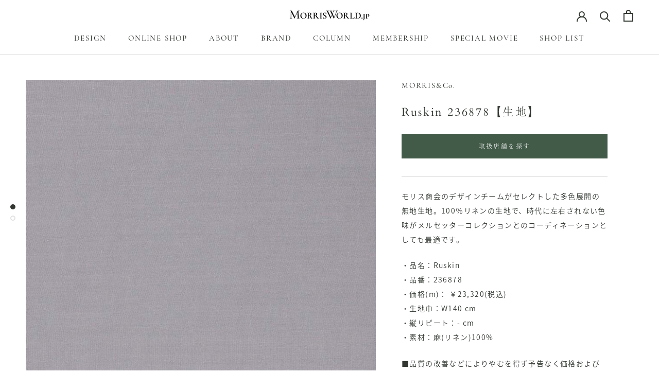

--- FILE ---
content_type: text/html; charset=utf-8
request_url: https://morrisworld.jp/collections/gray-black/products/20021096
body_size: 33313
content:
<!doctype html>

<html class="no-js" lang="ja">
  <head>
               <script type='text/javascript'>var easylockdownLocationDisabled = true;</script> <script type='text/javascript' src='//morrisworld.jp/apps/easylockdown/easylockdown-1.0.8.min.js' data-no-instant></script> <script type='text/javascript'>if( typeof InstantClick == 'object' ) easylockdown.clearData();</script> <style type="text/css">#easylockdown-password-form{padding:30px 0;text-align:center}#easylockdown-wrapper,.easylockdown-form-holder{display:inline-block}#easylockdown-password{vertical-align:top;margin-bottom:16px;padding:8px 15px;line-height:1.2em;outline:0;box-shadow:none}#easylockdown-password-error{display:none;color:#fb8077;text-align:left}#easylockdown-password-error.easylockdown-error{border:1px solid #fb8077}#easylockdown-password-form-button:not(.easylockdown-native-styles){vertical-align:top;display:inline-block!important;height:auto!important;padding:8px 15px;background:#777;border-radius:3px;color:#fff!important;line-height:1.2em;text-decoration:none!important}.easylockdown-instantclick-fix,.easylockdown-item-selector{position:absolute;z-index:-999;display:none;height:0;width:0;font-size:0;line-height:0}.easylockdown-collection-item[data-eld-loc-can],.easylockdown-item-selector+*,.easylockdown-item[data-eld-loc-can]{display:none}.easylockdown404-content-container{padding:50px;text-align:center}.easylockdown404-title-holder .easylockdown-title-404{display:block;margin:0 0 1rem;font-size:2rem;line-height:2.5rem}</style> 












<script type='text/javascript'>easylockdown.hideLinksListByAuth.can['a920a70008'] = '*[href$="/products/morris-calendar2024-shop"],*[href*="/products/morris-calendar2024-shop/"],*[href*="/products/morris-calendar2024-shop?"],*[href*="/products/morris-calendar2024-shop#"],*[data-eld-product-handle="morris-calendar2024-shop"]';</script>



<script type='text/javascript'>
  if( typeof easylockdown == 'object' ) {
    easylockdown.localeRootUrl = '';
    easylockdown.routerByLocation(); 

    easylockdown.onReady(function(e){
      easylockdown.hideAllLinks();
    });
  }
</script>
    <meta name="google-site-verification" content="ogStE44yyeIkw6nU9jME531I5U8tNg3uZi7d9KUjfPY" />
    <meta charset="utf-8"> 
    <meta http-equiv="X-UA-Compatible" content="IE=edge,chrome=1">
    <meta name="viewport" content="width=device-width, initial-scale=1.0, height=device-height, minimum-scale=1.0, maximum-scale=1.0">
    <meta name="theme-color" content="">

    <title>
      Ruskin 236878【生地】 &ndash; MORRISWORLD.jp
    </title><meta name="description" content="モリス商会のデザインチームがセレクトした多色展開の無地生地。100％リネンの生地で、時代に左右されない色味がメルセッターコレクションとのコーディネーションとしても最適です。 ・品名：Ruskin ・品番：236878 ・価格(m)： ￥23,320(税込) ・生地巾：W140 cm ・縦リピート：- cm ・素材：麻(リネン)100% ■品質の改善などによりやむを得ず予告なく価格および規格、仕様を変更、取扱中止とさせていただく場合があります。 ■掲載写真の色や風合いは実際とは異なる場合があります。ご検討の際は弊社ショールーム、取扱店店頭などで現品見本をご確認ください。"><link rel="canonical" href="https://morrisworld.jp/products/20021096"><link rel="shortcut icon" href="//morrisworld.jp/cdn/shop/files/MORRISWORLD.jp_Favicon-a_96x.png?v=1628227146" type="image/png"><meta property="og:type" content="product">
  <meta property="og:title" content="Ruskin 236878【生地】"><meta property="og:image" content="http://morrisworld.jp/cdn/shop/files/WM_DRUC236878_4de3a58f-fdde-4263-9972-8cac827432f1.jpg?v=1719574878">
    <meta property="og:image:secure_url" content="https://morrisworld.jp/cdn/shop/files/WM_DRUC236878_4de3a58f-fdde-4263-9972-8cac827432f1.jpg?v=1719574878">
    <meta property="og:image:width" content="800">
    <meta property="og:image:height" content="800"><meta property="product:price:amount" content="23,320">
  <meta property="product:price:currency" content="JPY"><meta property="og:description" content="モリス商会のデザインチームがセレクトした多色展開の無地生地。100％リネンの生地で、時代に左右されない色味がメルセッターコレクションとのコーディネーションとしても最適です。 ・品名：Ruskin ・品番：236878 ・価格(m)： ￥23,320(税込) ・生地巾：W140 cm ・縦リピート：- cm ・素材：麻(リネン)100% ■品質の改善などによりやむを得ず予告なく価格および規格、仕様を変更、取扱中止とさせていただく場合があります。 ■掲載写真の色や風合いは実際とは異なる場合があります。ご検討の際は弊社ショールーム、取扱店店頭などで現品見本をご確認ください。"><meta property="og:url" content="https://morrisworld.jp/products/20021096">
<meta property="og:site_name" content="MORRISWORLD.jp"><meta name="twitter:card" content="summary"><meta name="twitter:title" content="Ruskin 236878【生地】">
  <meta name="twitter:description" content="モリス商会のデザインチームがセレクトした多色展開の無地生地。100％リネンの生地で、時代に左右されない色味がメルセッターコレクションとのコーディネーションとしても最適です。

・品名：Ruskin
・品番：236878
・価格(m)： ￥23,320(税込)
・生地巾：W140 cm
・縦リピート：- cm
・素材：麻(リネン)100%

■品質の改善などによりやむを得ず予告なく価格および規格、仕様を変更、取扱中止とさせていただく場合があります。
■掲載写真の色や風合いは実際とは異なる場合があります。ご検討の際は弊社ショールーム、取扱店店頭などで現品見本をご確認ください。">
  <meta name="twitter:image" content="https://morrisworld.jp/cdn/shop/files/WM_DRUC236878_4de3a58f-fdde-4263-9972-8cac827432f1_600x600_crop_center.jpg?v=1719574878">
    <style>
  @font-face {
    font-family: 'CormorantSC';
    src: url(' //morrisworld.jp/cdn/shop/t/22/assets/CormorantSC.woff?v=46804011791070061241631869337 ');
  	url('//morrisworld.jp/cdn/shop/t/22/assets/CormorantSC.woff?v=46804011791070061241631869337') format('woff');
    font-weight: normal;
    font-style: normal;
}
  
  @font-face {
  font-family: Cardo;
  font-weight: 400;
  font-style: normal;
  font-display: fallback;
  src: url("//morrisworld.jp/cdn/fonts/cardo/cardo_n4.8d7bdd0369840597cbb62dc8a447619701d8d34a.woff2") format("woff2"),
       url("//morrisworld.jp/cdn/fonts/cardo/cardo_n4.23b63d1eff80cb5da813c4cccb6427058253ce24.woff") format("woff");
}

  @font-face {
  font-family: "Nunito Sans";
  font-weight: 300;
  font-style: normal;
  font-display: fallback;
  src: url("//morrisworld.jp/cdn/fonts/nunito_sans/nunitosans_n3.dd449b0f52a6ad3150beb6eb8d82627ea34fcb52.woff2") format("woff2"),
       url("//morrisworld.jp/cdn/fonts/nunito_sans/nunitosans_n3.45928256bc616e1eba7b853895e4696fe2a37713.woff") format("woff");
}


  @font-face {
  font-family: "Nunito Sans";
  font-weight: 400;
  font-style: normal;
  font-display: fallback;
  src: url("//morrisworld.jp/cdn/fonts/nunito_sans/nunitosans_n4.0276fe080df0ca4e6a22d9cb55aed3ed5ba6b1da.woff2") format("woff2"),
       url("//morrisworld.jp/cdn/fonts/nunito_sans/nunitosans_n4.b4964bee2f5e7fd9c3826447e73afe2baad607b7.woff") format("woff");
}

  @font-face {
  font-family: "Nunito Sans";
  font-weight: 300;
  font-style: italic;
  font-display: fallback;
  src: url("//morrisworld.jp/cdn/fonts/nunito_sans/nunitosans_i3.25cfe26d24b90b67b639ed9f5ce92c1998451bfe.woff2") format("woff2"),
       url("//morrisworld.jp/cdn/fonts/nunito_sans/nunitosans_i3.8b447d33bcae1ea38db366085c0903f48f832383.woff") format("woff");
}

  @font-face {
  font-family: "Nunito Sans";
  font-weight: 400;
  font-style: italic;
  font-display: fallback;
  src: url("//morrisworld.jp/cdn/fonts/nunito_sans/nunitosans_i4.6e408730afac1484cf297c30b0e67c86d17fc586.woff2") format("woff2"),
       url("//morrisworld.jp/cdn/fonts/nunito_sans/nunitosans_i4.c9b6dcbfa43622b39a5990002775a8381942ae38.woff") format("woff");
}


  :root {
    /*--heading-font-family : Cardo, serif;*/
    --heading-font-family : cormorant-garamond, a-otf-ryumin-pr6n,serif;
    --heading-font-weight : 400;
    --heading-font-style  : normal;

    /*--text-font-family : "Nunito Sans", sans-serif;*/
    --text-font-family : source-han-sans-japanese,sans-serif;
    --text-font-weight : 300;
    --text-font-style  : normal;

    --base-text-font-size   : 14px;
    --default-text-font-size: 14px;--background          : #ffffff;
    --background-rgb      : 255, 255, 255;
    --light-background    : #ffffff;
    --light-background-rgb: 255, 255, 255;
    --heading-color       : #323831;
    --text-color          : #323831;
    --text-color-rgb      : 50, 56, 49;
    --text-color-light    : #989898;
    --text-color-light-rgb: 152, 152, 152;
    --link-color          : #596459;
    --link-color-rgb      : 89, 100, 89;
    --border-color        : #e0e1e0;
    --border-color-rgb    : 224, 225, 224;

    --button-background    : #425a48;
    --button-background-rgb: 66, 90, 72;
    --button-text-color    : #ffffff;

    --header-background       : #ffffff;
    --header-heading-color    : #323831;
    --header-light-text-color : #989898;
    --header-border-color     : #e0e1e0;

    --footer-background    : #edeee9;
    --footer-text-color    : #6a6a6a;
    --footer-heading-color : #323831;
    --footer-border-color  : #d9dad6;

    --navigation-background      : #323831;
    --navigation-background-rgb  : 50, 56, 49;
    --navigation-text-color      : #ffffff;
    --navigation-text-color-light: rgba(255, 255, 255, 0.5);
    --navigation-border-color    : rgba(255, 255, 255, 0.25);

    --newsletter-popup-background     : #425a48;
    --newsletter-popup-text-color     : #ffffff;
    --newsletter-popup-text-color-rgb : 255, 255, 255;

    --secondary-elements-background       : #596459;
    --secondary-elements-background-rgb   : 89, 100, 89;
    --secondary-elements-text-color       : #ffffff;
    --secondary-elements-text-color-light : rgba(255, 255, 255, 0.5);
    --secondary-elements-border-color     : rgba(255, 255, 255, 0.25);

    --product-sale-price-color    : #f94c43;
    --product-sale-price-color-rgb: 249, 76, 67;

    /* Shopify related variables */
    --payment-terms-background-color: #ffffff;

    /* Products */

    --horizontal-spacing-four-products-per-row: 60px;
        --horizontal-spacing-two-products-per-row : 60px;

    --vertical-spacing-four-products-per-row: 60px;
        --vertical-spacing-two-products-per-row : 75px;

    /* Animation */
    --drawer-transition-timing: cubic-bezier(0.645, 0.045, 0.355, 1);
    --header-base-height: 80px; /* We set a default for browsers that do not support CSS variables */

    /* Cursors */
    --cursor-zoom-in-svg    : url(//morrisworld.jp/cdn/shop/t/22/assets/cursor-zoom-in.svg?v=116386532705238798571631869371);
    --cursor-zoom-in-2x-svg : url(//morrisworld.jp/cdn/shop/t/22/assets/cursor-zoom-in-2x.svg?v=39722839740037611561631869371);
  }
</style>

<script>
  // IE11 does not have support for CSS variables, so we have to polyfill them
  if (!(((window || {}).CSS || {}).supports && window.CSS.supports('(--a: 0)'))) {
    const script = document.createElement('script');
    script.type = 'text/javascript';
    script.src = 'https://cdn.jsdelivr.net/npm/css-vars-ponyfill@2';
    script.onload = function() {
      cssVars({});
    };

    document.getElementsByTagName('head')[0].appendChild(script);
  }
</script>

    <script>window.performance && window.performance.mark && window.performance.mark('shopify.content_for_header.start');</script><meta name="facebook-domain-verification" content="vlzuxtnlbs9ni3nlindawa6y8oqoit">
<meta name="facebook-domain-verification" content="rxcanawx1ywm5q6i5hdawpnwp1yi4y">
<meta name="google-site-verification" content="ogStE44yyeIkw6nU9jME531I5U8tNg3uZi7d9KUjfPY">
<meta id="shopify-digital-wallet" name="shopify-digital-wallet" content="/58011287718/digital_wallets/dialog">
<link rel="alternate" type="application/json+oembed" href="https://morrisworld.jp/products/20021096.oembed">
<script async="async" src="/checkouts/internal/preloads.js?locale=ja-JP"></script>
<script id="shopify-features" type="application/json">{"accessToken":"92f4d3b3bf4f5cc2becb9c4cb1346769","betas":["rich-media-storefront-analytics"],"domain":"morrisworld.jp","predictiveSearch":false,"shopId":58011287718,"locale":"ja"}</script>
<script>var Shopify = Shopify || {};
Shopify.shop = "morris-world.myshopify.com";
Shopify.locale = "ja";
Shopify.currency = {"active":"JPY","rate":"1.0"};
Shopify.country = "JP";
Shopify.theme = {"name":"211109_Phase04","id":127033901222,"schema_name":"Prestige","schema_version":"4.14.5","theme_store_id":855,"role":"main"};
Shopify.theme.handle = "null";
Shopify.theme.style = {"id":null,"handle":null};
Shopify.cdnHost = "morrisworld.jp/cdn";
Shopify.routes = Shopify.routes || {};
Shopify.routes.root = "/";</script>
<script type="module">!function(o){(o.Shopify=o.Shopify||{}).modules=!0}(window);</script>
<script>!function(o){function n(){var o=[];function n(){o.push(Array.prototype.slice.apply(arguments))}return n.q=o,n}var t=o.Shopify=o.Shopify||{};t.loadFeatures=n(),t.autoloadFeatures=n()}(window);</script>
<script id="shop-js-analytics" type="application/json">{"pageType":"product"}</script>
<script defer="defer" async type="module" src="//morrisworld.jp/cdn/shopifycloud/shop-js/modules/v2/client.init-shop-cart-sync_wfiUfWnJ.ja.esm.js"></script>
<script defer="defer" async type="module" src="//morrisworld.jp/cdn/shopifycloud/shop-js/modules/v2/chunk.common_DrM02idD.esm.js"></script>
<script type="module">
  await import("//morrisworld.jp/cdn/shopifycloud/shop-js/modules/v2/client.init-shop-cart-sync_wfiUfWnJ.ja.esm.js");
await import("//morrisworld.jp/cdn/shopifycloud/shop-js/modules/v2/chunk.common_DrM02idD.esm.js");

  window.Shopify.SignInWithShop?.initShopCartSync?.({"fedCMEnabled":true,"windoidEnabled":true});

</script>
<script>(function() {
  var isLoaded = false;
  function asyncLoad() {
    if (isLoaded) return;
    isLoaded = true;
    var urls = ["https:\/\/documents-app.mixlogue.jp\/scripts\/ue87f9sf8e7rd.min.js?shop=morris-world.myshopify.com","https:\/\/cdn.shopify.com\/s\/files\/1\/0580\/1128\/7718\/t\/22\/assets\/globo.preorder.init.js?v=1631869342\u0026shop=morris-world.myshopify.com"];
    for (var i = 0; i < urls.length; i++) {
      var s = document.createElement('script');
      s.type = 'text/javascript';
      s.async = true;
      s.src = urls[i];
      var x = document.getElementsByTagName('script')[0];
      x.parentNode.insertBefore(s, x);
    }
  };
  if(window.attachEvent) {
    window.attachEvent('onload', asyncLoad);
  } else {
    window.addEventListener('load', asyncLoad, false);
  }
})();</script>
<script id="__st">var __st={"a":58011287718,"offset":32400,"reqid":"ee1b2ee9-3393-4810-9ec6-7489e69e1022-1767993798","pageurl":"morrisworld.jp\/collections\/gray-black\/products\/20021096","u":"caedf858aa53","p":"product","rtyp":"product","rid":7000903024806};</script>
<script>window.ShopifyPaypalV4VisibilityTracking = true;</script>
<script id="form-persister">!function(){'use strict';const t='contact',e='new_comment',n=[[t,t],['blogs',e],['comments',e],[t,'customer']],o='password',r='form_key',c=['recaptcha-v3-token','g-recaptcha-response','h-captcha-response',o],s=()=>{try{return window.sessionStorage}catch{return}},i='__shopify_v',u=t=>t.elements[r],a=function(){const t=[...n].map((([t,e])=>`form[action*='/${t}']:not([data-nocaptcha='true']) input[name='form_type'][value='${e}']`)).join(',');var e;return e=t,()=>e?[...document.querySelectorAll(e)].map((t=>t.form)):[]}();function m(t){const e=u(t);a().includes(t)&&(!e||!e.value)&&function(t){try{if(!s())return;!function(t){const e=s();if(!e)return;const n=u(t);if(!n)return;const o=n.value;o&&e.removeItem(o)}(t);const e=Array.from(Array(32),(()=>Math.random().toString(36)[2])).join('');!function(t,e){u(t)||t.append(Object.assign(document.createElement('input'),{type:'hidden',name:r})),t.elements[r].value=e}(t,e),function(t,e){const n=s();if(!n)return;const r=[...t.querySelectorAll(`input[type='${o}']`)].map((({name:t})=>t)),u=[...c,...r],a={};for(const[o,c]of new FormData(t).entries())u.includes(o)||(a[o]=c);n.setItem(e,JSON.stringify({[i]:1,action:t.action,data:a}))}(t,e)}catch(e){console.error('failed to persist form',e)}}(t)}const f=t=>{if('true'===t.dataset.persistBound)return;const e=function(t,e){const n=function(t){return'function'==typeof t.submit?t.submit:HTMLFormElement.prototype.submit}(t).bind(t);return function(){let t;return()=>{t||(t=!0,(()=>{try{e(),n()}catch(t){(t=>{console.error('form submit failed',t)})(t)}})(),setTimeout((()=>t=!1),250))}}()}(t,(()=>{m(t)}));!function(t,e){if('function'==typeof t.submit&&'function'==typeof e)try{t.submit=e}catch{}}(t,e),t.addEventListener('submit',(t=>{t.preventDefault(),e()})),t.dataset.persistBound='true'};!function(){function t(t){const e=(t=>{const e=t.target;return e instanceof HTMLFormElement?e:e&&e.form})(t);e&&m(e)}document.addEventListener('submit',t),document.addEventListener('DOMContentLoaded',(()=>{const e=a();for(const t of e)f(t);var n;n=document.body,new window.MutationObserver((t=>{for(const e of t)if('childList'===e.type&&e.addedNodes.length)for(const t of e.addedNodes)1===t.nodeType&&'FORM'===t.tagName&&a().includes(t)&&f(t)})).observe(n,{childList:!0,subtree:!0,attributes:!1}),document.removeEventListener('submit',t)}))}()}();</script>
<script integrity="sha256-4kQ18oKyAcykRKYeNunJcIwy7WH5gtpwJnB7kiuLZ1E=" data-source-attribution="shopify.loadfeatures" defer="defer" src="//morrisworld.jp/cdn/shopifycloud/storefront/assets/storefront/load_feature-a0a9edcb.js" crossorigin="anonymous"></script>
<script data-source-attribution="shopify.dynamic_checkout.dynamic.init">var Shopify=Shopify||{};Shopify.PaymentButton=Shopify.PaymentButton||{isStorefrontPortableWallets:!0,init:function(){window.Shopify.PaymentButton.init=function(){};var t=document.createElement("script");t.src="https://morrisworld.jp/cdn/shopifycloud/portable-wallets/latest/portable-wallets.ja.js",t.type="module",document.head.appendChild(t)}};
</script>
<script data-source-attribution="shopify.dynamic_checkout.buyer_consent">
  function portableWalletsHideBuyerConsent(e){var t=document.getElementById("shopify-buyer-consent"),n=document.getElementById("shopify-subscription-policy-button");t&&n&&(t.classList.add("hidden"),t.setAttribute("aria-hidden","true"),n.removeEventListener("click",e))}function portableWalletsShowBuyerConsent(e){var t=document.getElementById("shopify-buyer-consent"),n=document.getElementById("shopify-subscription-policy-button");t&&n&&(t.classList.remove("hidden"),t.removeAttribute("aria-hidden"),n.addEventListener("click",e))}window.Shopify?.PaymentButton&&(window.Shopify.PaymentButton.hideBuyerConsent=portableWalletsHideBuyerConsent,window.Shopify.PaymentButton.showBuyerConsent=portableWalletsShowBuyerConsent);
</script>
<script data-source-attribution="shopify.dynamic_checkout.cart.bootstrap">document.addEventListener("DOMContentLoaded",(function(){function t(){return document.querySelector("shopify-accelerated-checkout-cart, shopify-accelerated-checkout")}if(t())Shopify.PaymentButton.init();else{new MutationObserver((function(e,n){t()&&(Shopify.PaymentButton.init(),n.disconnect())})).observe(document.body,{childList:!0,subtree:!0})}}));
</script>
<link id="shopify-accelerated-checkout-styles" rel="stylesheet" media="screen" href="https://morrisworld.jp/cdn/shopifycloud/portable-wallets/latest/accelerated-checkout-backwards-compat.css" crossorigin="anonymous">
<style id="shopify-accelerated-checkout-cart">
        #shopify-buyer-consent {
  margin-top: 1em;
  display: inline-block;
  width: 100%;
}

#shopify-buyer-consent.hidden {
  display: none;
}

#shopify-subscription-policy-button {
  background: none;
  border: none;
  padding: 0;
  text-decoration: underline;
  font-size: inherit;
  cursor: pointer;
}

#shopify-subscription-policy-button::before {
  box-shadow: none;
}

      </style>

<script>window.performance && window.performance.mark && window.performance.mark('shopify.content_for_header.end');</script>

    <link rel="stylesheet" href="//morrisworld.jp/cdn/shop/t/22/assets/theme.css?v=119353030251207603391631869354">
    <link rel="stylesheet" href="//morrisworld.jp/cdn/shop/t/22/assets/fr-custom.css?v=159446382312087728751634876158">

    <script>// This allows to expose several variables to the global scope, to be used in scripts
      window.theme = {
        pageType: "product",
        moneyFormat: "¥{{amount_no_decimals}}",
        moneyWithCurrencyFormat: "¥{{amount_no_decimals}}",
        productImageSize: "square",
        searchMode: "product,article,page",
        showPageTransition: true,
        showElementStaggering: true,
        showImageZooming: true
      };

      window.routes = {
        rootUrl: "\/",
        rootUrlWithoutSlash: '',
        cartUrl: "\/cart",
        cartAddUrl: "\/cart\/add",
        cartChangeUrl: "\/cart\/change",
        searchUrl: "\/search",
        productRecommendationsUrl: "\/recommendations\/products"
      };

      window.languages = {
        cartAddNote: "注文メモを追加",
        cartEditNote: "注文メモを変更",
        productImageLoadingError: "この画像を読み込めませんでした。 ページをリロードしてください。",
        productFormAddToCart: "カートに追加する",
        productFormUnavailable: "お取り扱いできません",
        productFormSoldOut: "売り切れ",
        shippingEstimatorOneResult: "1つのオプションが利用可能：",
        shippingEstimatorMoreResults: "{{count}}つのオプションが利用可能：",
        shippingEstimatorNoResults: "配送が見つかりませんでした"
      };

      window.lazySizesConfig = {
        loadHidden: false,
        hFac: 0.5,
        expFactor: 2,
        ricTimeout: 150,
        lazyClass: 'Image--lazyLoad',
        loadingClass: 'Image--lazyLoading',
        loadedClass: 'Image--lazyLoaded'
      };

      document.documentElement.className = document.documentElement.className.replace('no-js', 'js');
      document.documentElement.style.setProperty('--window-height', window.innerHeight + 'px');

      // We do a quick detection of some features (we could use Modernizr but for so little...)
      (function() {
        document.documentElement.className += ((window.CSS && window.CSS.supports('(position: sticky) or (position: -webkit-sticky)')) ? ' supports-sticky' : ' no-supports-sticky');
        document.documentElement.className += (window.matchMedia('(-moz-touch-enabled: 1), (hover: none)')).matches ? ' no-supports-hover' : ' supports-hover';
      }());
    </script>

    <script src="//morrisworld.jp/cdn/shop/t/22/assets/lazysizes.min.js?v=174358363404432586981631869343" async></script><script src="https://polyfill-fastly.net/v3/polyfill.min.js?unknown=polyfill&features=fetch,Element.prototype.closest,Element.prototype.remove,Element.prototype.classList,Array.prototype.includes,Array.prototype.fill,Object.assign,CustomEvent,IntersectionObserver,IntersectionObserverEntry,URL" defer></script>
    <script src="//morrisworld.jp/cdn/shop/t/22/assets/libs.min.js?v=26178543184394469741631869343" defer></script>
    <script src="//morrisworld.jp/cdn/shop/t/22/assets/theme.min.js?v=67427764916843642421631869355" defer></script>
    <script src="//morrisworld.jp/cdn/shop/t/22/assets/custom.js?v=73223953750826884481631869338" defer></script>

    <script>
      (function () {
        window.onpageshow = function() {
          if (window.theme.showPageTransition) {
            var pageTransition = document.querySelector('.PageTransition');

            if (pageTransition) {
              pageTransition.style.visibility = 'visible';
              pageTransition.style.opacity = '0';
            }
          }

          // When the page is loaded from the cache, we have to reload the cart content
          document.documentElement.dispatchEvent(new CustomEvent('cart:refresh', {
            bubbles: true
          }));
        };
      })();
    </script>

    
  <script type="application/ld+json">
  {
    "@context": "http://schema.org",
    "@type": "Product",
    "offers": [{
          "@type": "Offer",
          "name": "Default Title",
          "availability":"https://schema.org/InStock",
          "price": 23320.0,
          "priceCurrency": "JPY",
          "priceValidUntil": "2026-01-20","sku": "20021096","url": "/products/20021096?variant=41100275777702"
        }
],
    "brand": {
      "name": "MORRIS\u0026Co."
    },
    "name": "Ruskin 236878【生地】",
    "description": "モリス商会のデザインチームがセレクトした多色展開の無地生地。100％リネンの生地で、時代に左右されない色味がメルセッターコレクションとのコーディネーションとしても最適です。\n\n・品名：Ruskin\n・品番：236878\n・価格(m)： ￥23,320(税込)\n・生地巾：W140 cm\n・縦リピート：- cm\n・素材：麻(リネン)100%\n\n■品質の改善などによりやむを得ず予告なく価格および規格、仕様を変更、取扱中止とさせていただく場合があります。\n■掲載写真の色や風合いは実際とは異なる場合があります。ご検討の際は弊社ショールーム、取扱店店頭などで現品見本をご確認ください。",
    "category": "生地",
    "url": "/products/20021096",
    "sku": "20021096",
    "image": {
      "@type": "ImageObject",
      "url": "https://morrisworld.jp/cdn/shop/files/WM_DRUC236878_4de3a58f-fdde-4263-9972-8cac827432f1_1024x.jpg?v=1719574878",
      "image": "https://morrisworld.jp/cdn/shop/files/WM_DRUC236878_4de3a58f-fdde-4263-9972-8cac827432f1_1024x.jpg?v=1719574878",
      "name": "Ruskin 236878【生地】",
      "width": "1024",
      "height": "1024"
    }
  }
  </script>



  <script type="application/ld+json">
  {
    "@context": "http://schema.org",
    "@type": "BreadcrumbList",
  "itemListElement": [{
      "@type": "ListItem",
      "position": 1,
      "name": "Translation missing: ja.general.breadcrumb.home",
      "item": "https://morrisworld.jp"
    },{
          "@type": "ListItem",
          "position": 2,
          "name": "GRAY BLACK",
          "item": "https://morrisworld.jp/collections/gray-black"
        }, {
          "@type": "ListItem",
          "position": 3,
          "name": "Ruskin 236878【生地】",
          "item": "https://morrisworld.jp/collections/gray-black/products/20021096"
        }]
  }
  </script>

   

<script>window.__pagefly_analytics_settings__={"version":2,"visits":455,"dashboardVisits":0,"storefrontPassword":"","acceptGDPR":true,"acceptTracking":true,"useNewVersion":true,"planMigrated":true,"install_app":"1","create_first_home_page":"1","publish_first_home_page":"1","pageflyThemeId":124964733094,"create_first_regular_page":"1","publish_first_regular_page":"1","publish_first_collection_page":"1","create_first_product_page":"1","publish_first_product_page":"1","create_first_password_page":"1","publish_first_password_page":"1"};</script>
    
    
<script>
  (function(d) {
    var config = {
      kitId: 'tte5fzm',
      scriptTimeout: 3000,
      async: true
    },
    h=d.documentElement,t=setTimeout(function(){h.className=h.className.replace(/\bwf-loading\b/g,"")+" wf-inactive";},config.scriptTimeout),tk=d.createElement("script"),f=false,s=d.getElementsByTagName("script")[0],a;h.className+=" wf-loading";tk.src='https://use.typekit.net/'+config.kitId+'.js';tk.async=true;tk.onload=tk.onreadystatechange=function(){a=this.readyState;if(f||a&&a!="complete"&&a!="loaded")return;f=true;clearTimeout(t);try{Typekit.load(config)}catch(e){}};s.parentNode.insertBefore(tk,s)
  })(document);
</script>
 <!-- Google Ads Remarketing Tag By FeedArmy Version 2.16 START -->
<!-- FeedArmy tutorial found at https://feedarmy.com/kb/adding-google-adwords-remarketing-tag-to-shopify/ -->

<!-- CODE SETTINGS START -->
<!-- CODE SETTINGS START -->

<!-- Please add your Google Ads Audience Source Tag ID -->


<!-- Please add your alpha2 code, you can find it here: https://help.shopify.com/en/api/custom-storefronts/storefront-api/reference/enum/countrycode -->


<!-- set your product id values are default, product_id, parent_id, sku-->


<!-- CODE SETTINGS END -->
<!-- CODE SETTINGS END -->

<!-- ==================================== -->
<!-- DO NOT EDIT ANYTHING BELOW THIS LINE -->

<script async src="https://www.googletagmanager.com/gtag/js?id=AW-10793091696"></script><script>
  window.dataLayer = window.dataLayer || [];
  function gtag(){dataLayer.push(arguments);}
  gtag('js', new Date());
  gtag('config', 'AW-10793091696');
</script>



<script>
  gtag('event', 'view_item', {
    'send_to': 'AW-10793091696',
  	  'value': 23.320,
	
    'items': [{
			'id': 'shopify_JP_7000903024806_41100275777702',
      'google_business_vertical': 'retail'
    }]
	
  });
</script>
<!-- Google Ads Remarketing Tag By FeedArmy Version 2.16 END -->  
    
 













<!-- BEGIN app block: shopify://apps/pagefly-page-builder/blocks/app-embed/83e179f7-59a0-4589-8c66-c0dddf959200 -->

<!-- BEGIN app snippet: pagefly-cro-ab-testing-main -->







<script>
  ;(function () {
    const url = new URL(window.location)
    const viewParam = url.searchParams.get('view')
    if (viewParam && viewParam.includes('variant-pf-')) {
      url.searchParams.set('pf_v', viewParam)
      url.searchParams.delete('view')
      window.history.replaceState({}, '', url)
    }
  })()
</script>



<script type='module'>
  
  window.PAGEFLY_CRO = window.PAGEFLY_CRO || {}

  window.PAGEFLY_CRO['data_debug'] = {
    original_template_suffix: "all_products",
    allow_ab_test: false,
    ab_test_start_time: 0,
    ab_test_end_time: 0,
    today_date_time: 1767993799000,
  }
  window.PAGEFLY_CRO['GA4'] = { enabled: false}
</script>

<!-- END app snippet -->








  <script src='https://cdn.shopify.com/extensions/019b6965-ed06-7f85-833a-9283c5c4e872/pagefly-page-builder-212/assets/pagefly-helper.js' defer='defer'></script>

  <script src='https://cdn.shopify.com/extensions/019b6965-ed06-7f85-833a-9283c5c4e872/pagefly-page-builder-212/assets/pagefly-general-helper.js' defer='defer'></script>

  <script src='https://cdn.shopify.com/extensions/019b6965-ed06-7f85-833a-9283c5c4e872/pagefly-page-builder-212/assets/pagefly-snap-slider.js' defer='defer'></script>

  <script src='https://cdn.shopify.com/extensions/019b6965-ed06-7f85-833a-9283c5c4e872/pagefly-page-builder-212/assets/pagefly-slideshow-v3.js' defer='defer'></script>

  <script src='https://cdn.shopify.com/extensions/019b6965-ed06-7f85-833a-9283c5c4e872/pagefly-page-builder-212/assets/pagefly-slideshow-v4.js' defer='defer'></script>

  <script src='https://cdn.shopify.com/extensions/019b6965-ed06-7f85-833a-9283c5c4e872/pagefly-page-builder-212/assets/pagefly-glider.js' defer='defer'></script>

  <script src='https://cdn.shopify.com/extensions/019b6965-ed06-7f85-833a-9283c5c4e872/pagefly-page-builder-212/assets/pagefly-slideshow-v1-v2.js' defer='defer'></script>

  <script src='https://cdn.shopify.com/extensions/019b6965-ed06-7f85-833a-9283c5c4e872/pagefly-page-builder-212/assets/pagefly-product-media.js' defer='defer'></script>

  <script src='https://cdn.shopify.com/extensions/019b6965-ed06-7f85-833a-9283c5c4e872/pagefly-page-builder-212/assets/pagefly-product.js' defer='defer'></script>


<script id='pagefly-helper-data' type='application/json'>
  {
    "page_optimization": {
      "assets_prefetching": false
    },
    "elements_asset_mapper": {
      "Accordion": "https://cdn.shopify.com/extensions/019b6965-ed06-7f85-833a-9283c5c4e872/pagefly-page-builder-212/assets/pagefly-accordion.js",
      "Accordion3": "https://cdn.shopify.com/extensions/019b6965-ed06-7f85-833a-9283c5c4e872/pagefly-page-builder-212/assets/pagefly-accordion3.js",
      "CountDown": "https://cdn.shopify.com/extensions/019b6965-ed06-7f85-833a-9283c5c4e872/pagefly-page-builder-212/assets/pagefly-countdown.js",
      "GMap1": "https://cdn.shopify.com/extensions/019b6965-ed06-7f85-833a-9283c5c4e872/pagefly-page-builder-212/assets/pagefly-gmap.js",
      "GMap2": "https://cdn.shopify.com/extensions/019b6965-ed06-7f85-833a-9283c5c4e872/pagefly-page-builder-212/assets/pagefly-gmap.js",
      "GMapBasicV2": "https://cdn.shopify.com/extensions/019b6965-ed06-7f85-833a-9283c5c4e872/pagefly-page-builder-212/assets/pagefly-gmap.js",
      "GMapAdvancedV2": "https://cdn.shopify.com/extensions/019b6965-ed06-7f85-833a-9283c5c4e872/pagefly-page-builder-212/assets/pagefly-gmap.js",
      "HTML.Video": "https://cdn.shopify.com/extensions/019b6965-ed06-7f85-833a-9283c5c4e872/pagefly-page-builder-212/assets/pagefly-htmlvideo.js",
      "HTML.Video2": "https://cdn.shopify.com/extensions/019b6965-ed06-7f85-833a-9283c5c4e872/pagefly-page-builder-212/assets/pagefly-htmlvideo2.js",
      "HTML.Video3": "https://cdn.shopify.com/extensions/019b6965-ed06-7f85-833a-9283c5c4e872/pagefly-page-builder-212/assets/pagefly-htmlvideo2.js",
      "BackgroundVideo": "https://cdn.shopify.com/extensions/019b6965-ed06-7f85-833a-9283c5c4e872/pagefly-page-builder-212/assets/pagefly-htmlvideo2.js",
      "Instagram": "https://cdn.shopify.com/extensions/019b6965-ed06-7f85-833a-9283c5c4e872/pagefly-page-builder-212/assets/pagefly-instagram.js",
      "Instagram2": "https://cdn.shopify.com/extensions/019b6965-ed06-7f85-833a-9283c5c4e872/pagefly-page-builder-212/assets/pagefly-instagram.js",
      "Insta3": "https://cdn.shopify.com/extensions/019b6965-ed06-7f85-833a-9283c5c4e872/pagefly-page-builder-212/assets/pagefly-instagram3.js",
      "Tabs": "https://cdn.shopify.com/extensions/019b6965-ed06-7f85-833a-9283c5c4e872/pagefly-page-builder-212/assets/pagefly-tab.js",
      "Tabs3": "https://cdn.shopify.com/extensions/019b6965-ed06-7f85-833a-9283c5c4e872/pagefly-page-builder-212/assets/pagefly-tab3.js",
      "ProductBox": "https://cdn.shopify.com/extensions/019b6965-ed06-7f85-833a-9283c5c4e872/pagefly-page-builder-212/assets/pagefly-cart.js",
      "FBPageBox2": "https://cdn.shopify.com/extensions/019b6965-ed06-7f85-833a-9283c5c4e872/pagefly-page-builder-212/assets/pagefly-facebook.js",
      "FBLikeButton2": "https://cdn.shopify.com/extensions/019b6965-ed06-7f85-833a-9283c5c4e872/pagefly-page-builder-212/assets/pagefly-facebook.js",
      "TwitterFeed2": "https://cdn.shopify.com/extensions/019b6965-ed06-7f85-833a-9283c5c4e872/pagefly-page-builder-212/assets/pagefly-twitter.js",
      "Paragraph4": "https://cdn.shopify.com/extensions/019b6965-ed06-7f85-833a-9283c5c4e872/pagefly-page-builder-212/assets/pagefly-paragraph4.js",

      "AliReviews": "https://cdn.shopify.com/extensions/019b6965-ed06-7f85-833a-9283c5c4e872/pagefly-page-builder-212/assets/pagefly-3rd-elements.js",
      "BackInStock": "https://cdn.shopify.com/extensions/019b6965-ed06-7f85-833a-9283c5c4e872/pagefly-page-builder-212/assets/pagefly-3rd-elements.js",
      "GloboBackInStock": "https://cdn.shopify.com/extensions/019b6965-ed06-7f85-833a-9283c5c4e872/pagefly-page-builder-212/assets/pagefly-3rd-elements.js",
      "GrowaveWishlist": "https://cdn.shopify.com/extensions/019b6965-ed06-7f85-833a-9283c5c4e872/pagefly-page-builder-212/assets/pagefly-3rd-elements.js",
      "InfiniteOptionsShopPad": "https://cdn.shopify.com/extensions/019b6965-ed06-7f85-833a-9283c5c4e872/pagefly-page-builder-212/assets/pagefly-3rd-elements.js",
      "InkybayProductPersonalizer": "https://cdn.shopify.com/extensions/019b6965-ed06-7f85-833a-9283c5c4e872/pagefly-page-builder-212/assets/pagefly-3rd-elements.js",
      "LimeSpot": "https://cdn.shopify.com/extensions/019b6965-ed06-7f85-833a-9283c5c4e872/pagefly-page-builder-212/assets/pagefly-3rd-elements.js",
      "Loox": "https://cdn.shopify.com/extensions/019b6965-ed06-7f85-833a-9283c5c4e872/pagefly-page-builder-212/assets/pagefly-3rd-elements.js",
      "Opinew": "https://cdn.shopify.com/extensions/019b6965-ed06-7f85-833a-9283c5c4e872/pagefly-page-builder-212/assets/pagefly-3rd-elements.js",
      "Powr": "https://cdn.shopify.com/extensions/019b6965-ed06-7f85-833a-9283c5c4e872/pagefly-page-builder-212/assets/pagefly-3rd-elements.js",
      "ProductReviews": "https://cdn.shopify.com/extensions/019b6965-ed06-7f85-833a-9283c5c4e872/pagefly-page-builder-212/assets/pagefly-3rd-elements.js",
      "PushOwl": "https://cdn.shopify.com/extensions/019b6965-ed06-7f85-833a-9283c5c4e872/pagefly-page-builder-212/assets/pagefly-3rd-elements.js",
      "ReCharge": "https://cdn.shopify.com/extensions/019b6965-ed06-7f85-833a-9283c5c4e872/pagefly-page-builder-212/assets/pagefly-3rd-elements.js",
      "Rivyo": "https://cdn.shopify.com/extensions/019b6965-ed06-7f85-833a-9283c5c4e872/pagefly-page-builder-212/assets/pagefly-3rd-elements.js",
      "TrackingMore": "https://cdn.shopify.com/extensions/019b6965-ed06-7f85-833a-9283c5c4e872/pagefly-page-builder-212/assets/pagefly-3rd-elements.js",
      "Vitals": "https://cdn.shopify.com/extensions/019b6965-ed06-7f85-833a-9283c5c4e872/pagefly-page-builder-212/assets/pagefly-3rd-elements.js",
      "Wiser": "https://cdn.shopify.com/extensions/019b6965-ed06-7f85-833a-9283c5c4e872/pagefly-page-builder-212/assets/pagefly-3rd-elements.js"
    },
    "custom_elements_mapper": {
      "pf-click-action-element": "https://cdn.shopify.com/extensions/019b6965-ed06-7f85-833a-9283c5c4e872/pagefly-page-builder-212/assets/pagefly-click-action-element.js",
      "pf-dialog-element": "https://cdn.shopify.com/extensions/019b6965-ed06-7f85-833a-9283c5c4e872/pagefly-page-builder-212/assets/pagefly-dialog-element.js"
    }
  }
</script>


<!-- END app block --><link href="https://monorail-edge.shopifysvc.com" rel="dns-prefetch">
<script>(function(){if ("sendBeacon" in navigator && "performance" in window) {try {var session_token_from_headers = performance.getEntriesByType('navigation')[0].serverTiming.find(x => x.name == '_s').description;} catch {var session_token_from_headers = undefined;}var session_cookie_matches = document.cookie.match(/_shopify_s=([^;]*)/);var session_token_from_cookie = session_cookie_matches && session_cookie_matches.length === 2 ? session_cookie_matches[1] : "";var session_token = session_token_from_headers || session_token_from_cookie || "";function handle_abandonment_event(e) {var entries = performance.getEntries().filter(function(entry) {return /monorail-edge.shopifysvc.com/.test(entry.name);});if (!window.abandonment_tracked && entries.length === 0) {window.abandonment_tracked = true;var currentMs = Date.now();var navigation_start = performance.timing.navigationStart;var payload = {shop_id: 58011287718,url: window.location.href,navigation_start,duration: currentMs - navigation_start,session_token,page_type: "product"};window.navigator.sendBeacon("https://monorail-edge.shopifysvc.com/v1/produce", JSON.stringify({schema_id: "online_store_buyer_site_abandonment/1.1",payload: payload,metadata: {event_created_at_ms: currentMs,event_sent_at_ms: currentMs}}));}}window.addEventListener('pagehide', handle_abandonment_event);}}());</script>
<script id="web-pixels-manager-setup">(function e(e,d,r,n,o){if(void 0===o&&(o={}),!Boolean(null===(a=null===(i=window.Shopify)||void 0===i?void 0:i.analytics)||void 0===a?void 0:a.replayQueue)){var i,a;window.Shopify=window.Shopify||{};var t=window.Shopify;t.analytics=t.analytics||{};var s=t.analytics;s.replayQueue=[],s.publish=function(e,d,r){return s.replayQueue.push([e,d,r]),!0};try{self.performance.mark("wpm:start")}catch(e){}var l=function(){var e={modern:/Edge?\/(1{2}[4-9]|1[2-9]\d|[2-9]\d{2}|\d{4,})\.\d+(\.\d+|)|Firefox\/(1{2}[4-9]|1[2-9]\d|[2-9]\d{2}|\d{4,})\.\d+(\.\d+|)|Chrom(ium|e)\/(9{2}|\d{3,})\.\d+(\.\d+|)|(Maci|X1{2}).+ Version\/(15\.\d+|(1[6-9]|[2-9]\d|\d{3,})\.\d+)([,.]\d+|)( \(\w+\)|)( Mobile\/\w+|) Safari\/|Chrome.+OPR\/(9{2}|\d{3,})\.\d+\.\d+|(CPU[ +]OS|iPhone[ +]OS|CPU[ +]iPhone|CPU IPhone OS|CPU iPad OS)[ +]+(15[._]\d+|(1[6-9]|[2-9]\d|\d{3,})[._]\d+)([._]\d+|)|Android:?[ /-](13[3-9]|1[4-9]\d|[2-9]\d{2}|\d{4,})(\.\d+|)(\.\d+|)|Android.+Firefox\/(13[5-9]|1[4-9]\d|[2-9]\d{2}|\d{4,})\.\d+(\.\d+|)|Android.+Chrom(ium|e)\/(13[3-9]|1[4-9]\d|[2-9]\d{2}|\d{4,})\.\d+(\.\d+|)|SamsungBrowser\/([2-9]\d|\d{3,})\.\d+/,legacy:/Edge?\/(1[6-9]|[2-9]\d|\d{3,})\.\d+(\.\d+|)|Firefox\/(5[4-9]|[6-9]\d|\d{3,})\.\d+(\.\d+|)|Chrom(ium|e)\/(5[1-9]|[6-9]\d|\d{3,})\.\d+(\.\d+|)([\d.]+$|.*Safari\/(?![\d.]+ Edge\/[\d.]+$))|(Maci|X1{2}).+ Version\/(10\.\d+|(1[1-9]|[2-9]\d|\d{3,})\.\d+)([,.]\d+|)( \(\w+\)|)( Mobile\/\w+|) Safari\/|Chrome.+OPR\/(3[89]|[4-9]\d|\d{3,})\.\d+\.\d+|(CPU[ +]OS|iPhone[ +]OS|CPU[ +]iPhone|CPU IPhone OS|CPU iPad OS)[ +]+(10[._]\d+|(1[1-9]|[2-9]\d|\d{3,})[._]\d+)([._]\d+|)|Android:?[ /-](13[3-9]|1[4-9]\d|[2-9]\d{2}|\d{4,})(\.\d+|)(\.\d+|)|Mobile Safari.+OPR\/([89]\d|\d{3,})\.\d+\.\d+|Android.+Firefox\/(13[5-9]|1[4-9]\d|[2-9]\d{2}|\d{4,})\.\d+(\.\d+|)|Android.+Chrom(ium|e)\/(13[3-9]|1[4-9]\d|[2-9]\d{2}|\d{4,})\.\d+(\.\d+|)|Android.+(UC? ?Browser|UCWEB|U3)[ /]?(15\.([5-9]|\d{2,})|(1[6-9]|[2-9]\d|\d{3,})\.\d+)\.\d+|SamsungBrowser\/(5\.\d+|([6-9]|\d{2,})\.\d+)|Android.+MQ{2}Browser\/(14(\.(9|\d{2,})|)|(1[5-9]|[2-9]\d|\d{3,})(\.\d+|))(\.\d+|)|K[Aa][Ii]OS\/(3\.\d+|([4-9]|\d{2,})\.\d+)(\.\d+|)/},d=e.modern,r=e.legacy,n=navigator.userAgent;return n.match(d)?"modern":n.match(r)?"legacy":"unknown"}(),u="modern"===l?"modern":"legacy",c=(null!=n?n:{modern:"",legacy:""})[u],f=function(e){return[e.baseUrl,"/wpm","/b",e.hashVersion,"modern"===e.buildTarget?"m":"l",".js"].join("")}({baseUrl:d,hashVersion:r,buildTarget:u}),m=function(e){var d=e.version,r=e.bundleTarget,n=e.surface,o=e.pageUrl,i=e.monorailEndpoint;return{emit:function(e){var a=e.status,t=e.errorMsg,s=(new Date).getTime(),l=JSON.stringify({metadata:{event_sent_at_ms:s},events:[{schema_id:"web_pixels_manager_load/3.1",payload:{version:d,bundle_target:r,page_url:o,status:a,surface:n,error_msg:t},metadata:{event_created_at_ms:s}}]});if(!i)return console&&console.warn&&console.warn("[Web Pixels Manager] No Monorail endpoint provided, skipping logging."),!1;try{return self.navigator.sendBeacon.bind(self.navigator)(i,l)}catch(e){}var u=new XMLHttpRequest;try{return u.open("POST",i,!0),u.setRequestHeader("Content-Type","text/plain"),u.send(l),!0}catch(e){return console&&console.warn&&console.warn("[Web Pixels Manager] Got an unhandled error while logging to Monorail."),!1}}}}({version:r,bundleTarget:l,surface:e.surface,pageUrl:self.location.href,monorailEndpoint:e.monorailEndpoint});try{o.browserTarget=l,function(e){var d=e.src,r=e.async,n=void 0===r||r,o=e.onload,i=e.onerror,a=e.sri,t=e.scriptDataAttributes,s=void 0===t?{}:t,l=document.createElement("script"),u=document.querySelector("head"),c=document.querySelector("body");if(l.async=n,l.src=d,a&&(l.integrity=a,l.crossOrigin="anonymous"),s)for(var f in s)if(Object.prototype.hasOwnProperty.call(s,f))try{l.dataset[f]=s[f]}catch(e){}if(o&&l.addEventListener("load",o),i&&l.addEventListener("error",i),u)u.appendChild(l);else{if(!c)throw new Error("Did not find a head or body element to append the script");c.appendChild(l)}}({src:f,async:!0,onload:function(){if(!function(){var e,d;return Boolean(null===(d=null===(e=window.Shopify)||void 0===e?void 0:e.analytics)||void 0===d?void 0:d.initialized)}()){var d=window.webPixelsManager.init(e)||void 0;if(d){var r=window.Shopify.analytics;r.replayQueue.forEach((function(e){var r=e[0],n=e[1],o=e[2];d.publishCustomEvent(r,n,o)})),r.replayQueue=[],r.publish=d.publishCustomEvent,r.visitor=d.visitor,r.initialized=!0}}},onerror:function(){return m.emit({status:"failed",errorMsg:"".concat(f," has failed to load")})},sri:function(e){var d=/^sha384-[A-Za-z0-9+/=]+$/;return"string"==typeof e&&d.test(e)}(c)?c:"",scriptDataAttributes:o}),m.emit({status:"loading"})}catch(e){m.emit({status:"failed",errorMsg:(null==e?void 0:e.message)||"Unknown error"})}}})({shopId: 58011287718,storefrontBaseUrl: "https://morrisworld.jp",extensionsBaseUrl: "https://extensions.shopifycdn.com/cdn/shopifycloud/web-pixels-manager",monorailEndpoint: "https://monorail-edge.shopifysvc.com/unstable/produce_batch",surface: "storefront-renderer",enabledBetaFlags: ["2dca8a86","a0d5f9d2"],webPixelsConfigList: [{"id":"601817254","configuration":"{\"config\":\"{\\\"pixel_id\\\":\\\"G-DP2MMQCL4H\\\",\\\"target_country\\\":\\\"JP\\\",\\\"gtag_events\\\":[{\\\"type\\\":\\\"search\\\",\\\"action_label\\\":[\\\"G-DP2MMQCL4H\\\",\\\"AW-10793091696\\\/CYtPCM-Nmf0CEPCExpoo\\\"]},{\\\"type\\\":\\\"begin_checkout\\\",\\\"action_label\\\":[\\\"G-DP2MMQCL4H\\\",\\\"AW-10793091696\\\/YXBgCMyNmf0CEPCExpoo\\\"]},{\\\"type\\\":\\\"view_item\\\",\\\"action_label\\\":[\\\"G-DP2MMQCL4H\\\",\\\"AW-10793091696\\\/pKktCMaNmf0CEPCExpoo\\\",\\\"MC-G63Z4XM9CZ\\\"]},{\\\"type\\\":\\\"purchase\\\",\\\"action_label\\\":[\\\"G-DP2MMQCL4H\\\",\\\"AW-10793091696\\\/I13xCMONmf0CEPCExpoo\\\",\\\"MC-G63Z4XM9CZ\\\"]},{\\\"type\\\":\\\"page_view\\\",\\\"action_label\\\":[\\\"G-DP2MMQCL4H\\\",\\\"AW-10793091696\\\/WD0CCMCNmf0CEPCExpoo\\\",\\\"MC-G63Z4XM9CZ\\\"]},{\\\"type\\\":\\\"add_payment_info\\\",\\\"action_label\\\":[\\\"G-DP2MMQCL4H\\\",\\\"AW-10793091696\\\/4KUbCNKNmf0CEPCExpoo\\\"]},{\\\"type\\\":\\\"add_to_cart\\\",\\\"action_label\\\":[\\\"G-DP2MMQCL4H\\\",\\\"AW-10793091696\\\/kvD-CMmNmf0CEPCExpoo\\\"]}],\\\"enable_monitoring_mode\\\":false}\"}","eventPayloadVersion":"v1","runtimeContext":"OPEN","scriptVersion":"b2a88bafab3e21179ed38636efcd8a93","type":"APP","apiClientId":1780363,"privacyPurposes":[],"dataSharingAdjustments":{"protectedCustomerApprovalScopes":["read_customer_address","read_customer_email","read_customer_name","read_customer_personal_data","read_customer_phone"]}},{"id":"213418150","configuration":"{\"pixel_id\":\"686032632706581\",\"pixel_type\":\"facebook_pixel\",\"metaapp_system_user_token\":\"-\"}","eventPayloadVersion":"v1","runtimeContext":"OPEN","scriptVersion":"ca16bc87fe92b6042fbaa3acc2fbdaa6","type":"APP","apiClientId":2329312,"privacyPurposes":["ANALYTICS","MARKETING","SALE_OF_DATA"],"dataSharingAdjustments":{"protectedCustomerApprovalScopes":["read_customer_address","read_customer_email","read_customer_name","read_customer_personal_data","read_customer_phone"]}},{"id":"shopify-app-pixel","configuration":"{}","eventPayloadVersion":"v1","runtimeContext":"STRICT","scriptVersion":"0450","apiClientId":"shopify-pixel","type":"APP","privacyPurposes":["ANALYTICS","MARKETING"]},{"id":"shopify-custom-pixel","eventPayloadVersion":"v1","runtimeContext":"LAX","scriptVersion":"0450","apiClientId":"shopify-pixel","type":"CUSTOM","privacyPurposes":["ANALYTICS","MARKETING"]}],isMerchantRequest: false,initData: {"shop":{"name":"MORRISWORLD.jp","paymentSettings":{"currencyCode":"JPY"},"myshopifyDomain":"morris-world.myshopify.com","countryCode":"JP","storefrontUrl":"https:\/\/morrisworld.jp"},"customer":null,"cart":null,"checkout":null,"productVariants":[{"price":{"amount":23320.0,"currencyCode":"JPY"},"product":{"title":"Ruskin 236878【生地】","vendor":"MORRIS\u0026Co.","id":"7000903024806","untranslatedTitle":"Ruskin 236878【生地】","url":"\/products\/20021096","type":"生地"},"id":"41100275777702","image":{"src":"\/\/morrisworld.jp\/cdn\/shop\/files\/WM_DRUC236878_4de3a58f-fdde-4263-9972-8cac827432f1.jpg?v=1719574878"},"sku":"20021096","title":"Default Title","untranslatedTitle":"Default Title"}],"purchasingCompany":null},},"https://morrisworld.jp/cdn","7cecd0b6w90c54c6cpe92089d5m57a67346",{"modern":"","legacy":""},{"shopId":"58011287718","storefrontBaseUrl":"https:\/\/morrisworld.jp","extensionBaseUrl":"https:\/\/extensions.shopifycdn.com\/cdn\/shopifycloud\/web-pixels-manager","surface":"storefront-renderer","enabledBetaFlags":"[\"2dca8a86\", \"a0d5f9d2\"]","isMerchantRequest":"false","hashVersion":"7cecd0b6w90c54c6cpe92089d5m57a67346","publish":"custom","events":"[[\"page_viewed\",{}],[\"product_viewed\",{\"productVariant\":{\"price\":{\"amount\":23320.0,\"currencyCode\":\"JPY\"},\"product\":{\"title\":\"Ruskin 236878【生地】\",\"vendor\":\"MORRIS\u0026Co.\",\"id\":\"7000903024806\",\"untranslatedTitle\":\"Ruskin 236878【生地】\",\"url\":\"\/products\/20021096\",\"type\":\"生地\"},\"id\":\"41100275777702\",\"image\":{\"src\":\"\/\/morrisworld.jp\/cdn\/shop\/files\/WM_DRUC236878_4de3a58f-fdde-4263-9972-8cac827432f1.jpg?v=1719574878\"},\"sku\":\"20021096\",\"title\":\"Default Title\",\"untranslatedTitle\":\"Default Title\"}}]]"});</script><script>
  window.ShopifyAnalytics = window.ShopifyAnalytics || {};
  window.ShopifyAnalytics.meta = window.ShopifyAnalytics.meta || {};
  window.ShopifyAnalytics.meta.currency = 'JPY';
  var meta = {"product":{"id":7000903024806,"gid":"gid:\/\/shopify\/Product\/7000903024806","vendor":"MORRIS\u0026Co.","type":"生地","handle":"20021096","variants":[{"id":41100275777702,"price":2332000,"name":"Ruskin 236878【生地】","public_title":null,"sku":"20021096"}],"remote":false},"page":{"pageType":"product","resourceType":"product","resourceId":7000903024806,"requestId":"ee1b2ee9-3393-4810-9ec6-7489e69e1022-1767993798"}};
  for (var attr in meta) {
    window.ShopifyAnalytics.meta[attr] = meta[attr];
  }
</script>
<script class="analytics">
  (function () {
    var customDocumentWrite = function(content) {
      var jquery = null;

      if (window.jQuery) {
        jquery = window.jQuery;
      } else if (window.Checkout && window.Checkout.$) {
        jquery = window.Checkout.$;
      }

      if (jquery) {
        jquery('body').append(content);
      }
    };

    var hasLoggedConversion = function(token) {
      if (token) {
        return document.cookie.indexOf('loggedConversion=' + token) !== -1;
      }
      return false;
    }

    var setCookieIfConversion = function(token) {
      if (token) {
        var twoMonthsFromNow = new Date(Date.now());
        twoMonthsFromNow.setMonth(twoMonthsFromNow.getMonth() + 2);

        document.cookie = 'loggedConversion=' + token + '; expires=' + twoMonthsFromNow;
      }
    }

    var trekkie = window.ShopifyAnalytics.lib = window.trekkie = window.trekkie || [];
    if (trekkie.integrations) {
      return;
    }
    trekkie.methods = [
      'identify',
      'page',
      'ready',
      'track',
      'trackForm',
      'trackLink'
    ];
    trekkie.factory = function(method) {
      return function() {
        var args = Array.prototype.slice.call(arguments);
        args.unshift(method);
        trekkie.push(args);
        return trekkie;
      };
    };
    for (var i = 0; i < trekkie.methods.length; i++) {
      var key = trekkie.methods[i];
      trekkie[key] = trekkie.factory(key);
    }
    trekkie.load = function(config) {
      trekkie.config = config || {};
      trekkie.config.initialDocumentCookie = document.cookie;
      var first = document.getElementsByTagName('script')[0];
      var script = document.createElement('script');
      script.type = 'text/javascript';
      script.onerror = function(e) {
        var scriptFallback = document.createElement('script');
        scriptFallback.type = 'text/javascript';
        scriptFallback.onerror = function(error) {
                var Monorail = {
      produce: function produce(monorailDomain, schemaId, payload) {
        var currentMs = new Date().getTime();
        var event = {
          schema_id: schemaId,
          payload: payload,
          metadata: {
            event_created_at_ms: currentMs,
            event_sent_at_ms: currentMs
          }
        };
        return Monorail.sendRequest("https://" + monorailDomain + "/v1/produce", JSON.stringify(event));
      },
      sendRequest: function sendRequest(endpointUrl, payload) {
        // Try the sendBeacon API
        if (window && window.navigator && typeof window.navigator.sendBeacon === 'function' && typeof window.Blob === 'function' && !Monorail.isIos12()) {
          var blobData = new window.Blob([payload], {
            type: 'text/plain'
          });

          if (window.navigator.sendBeacon(endpointUrl, blobData)) {
            return true;
          } // sendBeacon was not successful

        } // XHR beacon

        var xhr = new XMLHttpRequest();

        try {
          xhr.open('POST', endpointUrl);
          xhr.setRequestHeader('Content-Type', 'text/plain');
          xhr.send(payload);
        } catch (e) {
          console.log(e);
        }

        return false;
      },
      isIos12: function isIos12() {
        return window.navigator.userAgent.lastIndexOf('iPhone; CPU iPhone OS 12_') !== -1 || window.navigator.userAgent.lastIndexOf('iPad; CPU OS 12_') !== -1;
      }
    };
    Monorail.produce('monorail-edge.shopifysvc.com',
      'trekkie_storefront_load_errors/1.1',
      {shop_id: 58011287718,
      theme_id: 127033901222,
      app_name: "storefront",
      context_url: window.location.href,
      source_url: "//morrisworld.jp/cdn/s/trekkie.storefront.05c509f133afcfb9f2a8aef7ef881fd109f9b92e.min.js"});

        };
        scriptFallback.async = true;
        scriptFallback.src = '//morrisworld.jp/cdn/s/trekkie.storefront.05c509f133afcfb9f2a8aef7ef881fd109f9b92e.min.js';
        first.parentNode.insertBefore(scriptFallback, first);
      };
      script.async = true;
      script.src = '//morrisworld.jp/cdn/s/trekkie.storefront.05c509f133afcfb9f2a8aef7ef881fd109f9b92e.min.js';
      first.parentNode.insertBefore(script, first);
    };
    trekkie.load(
      {"Trekkie":{"appName":"storefront","development":false,"defaultAttributes":{"shopId":58011287718,"isMerchantRequest":null,"themeId":127033901222,"themeCityHash":"4887796762881726225","contentLanguage":"ja","currency":"JPY","eventMetadataId":"241c3a0c-1695-4c7c-8054-6bef01d6174c"},"isServerSideCookieWritingEnabled":true,"monorailRegion":"shop_domain","enabledBetaFlags":["65f19447"]},"Session Attribution":{},"S2S":{"facebookCapiEnabled":true,"source":"trekkie-storefront-renderer","apiClientId":580111}}
    );

    var loaded = false;
    trekkie.ready(function() {
      if (loaded) return;
      loaded = true;

      window.ShopifyAnalytics.lib = window.trekkie;

      var originalDocumentWrite = document.write;
      document.write = customDocumentWrite;
      try { window.ShopifyAnalytics.merchantGoogleAnalytics.call(this); } catch(error) {};
      document.write = originalDocumentWrite;

      window.ShopifyAnalytics.lib.page(null,{"pageType":"product","resourceType":"product","resourceId":7000903024806,"requestId":"ee1b2ee9-3393-4810-9ec6-7489e69e1022-1767993798","shopifyEmitted":true});

      var match = window.location.pathname.match(/checkouts\/(.+)\/(thank_you|post_purchase)/)
      var token = match? match[1]: undefined;
      if (!hasLoggedConversion(token)) {
        setCookieIfConversion(token);
        window.ShopifyAnalytics.lib.track("Viewed Product",{"currency":"JPY","variantId":41100275777702,"productId":7000903024806,"productGid":"gid:\/\/shopify\/Product\/7000903024806","name":"Ruskin 236878【生地】","price":"23320","sku":"20021096","brand":"MORRIS\u0026Co.","variant":null,"category":"生地","nonInteraction":true,"remote":false},undefined,undefined,{"shopifyEmitted":true});
      window.ShopifyAnalytics.lib.track("monorail:\/\/trekkie_storefront_viewed_product\/1.1",{"currency":"JPY","variantId":41100275777702,"productId":7000903024806,"productGid":"gid:\/\/shopify\/Product\/7000903024806","name":"Ruskin 236878【生地】","price":"23320","sku":"20021096","brand":"MORRIS\u0026Co.","variant":null,"category":"生地","nonInteraction":true,"remote":false,"referer":"https:\/\/morrisworld.jp\/collections\/gray-black\/products\/20021096"});
      }
    });


        var eventsListenerScript = document.createElement('script');
        eventsListenerScript.async = true;
        eventsListenerScript.src = "//morrisworld.jp/cdn/shopifycloud/storefront/assets/shop_events_listener-3da45d37.js";
        document.getElementsByTagName('head')[0].appendChild(eventsListenerScript);

})();</script>
  <script>
  if (!window.ga || (window.ga && typeof window.ga !== 'function')) {
    window.ga = function ga() {
      (window.ga.q = window.ga.q || []).push(arguments);
      if (window.Shopify && window.Shopify.analytics && typeof window.Shopify.analytics.publish === 'function') {
        window.Shopify.analytics.publish("ga_stub_called", {}, {sendTo: "google_osp_migration"});
      }
      console.error("Shopify's Google Analytics stub called with:", Array.from(arguments), "\nSee https://help.shopify.com/manual/promoting-marketing/pixels/pixel-migration#google for more information.");
    };
    if (window.Shopify && window.Shopify.analytics && typeof window.Shopify.analytics.publish === 'function') {
      window.Shopify.analytics.publish("ga_stub_initialized", {}, {sendTo: "google_osp_migration"});
    }
  }
</script>
<script
  defer
  src="https://morrisworld.jp/cdn/shopifycloud/perf-kit/shopify-perf-kit-3.0.3.min.js"
  data-application="storefront-renderer"
  data-shop-id="58011287718"
  data-render-region="gcp-us-central1"
  data-page-type="product"
  data-theme-instance-id="127033901222"
  data-theme-name="Prestige"
  data-theme-version="4.14.5"
  data-monorail-region="shop_domain"
  data-resource-timing-sampling-rate="10"
  data-shs="true"
  data-shs-beacon="true"
  data-shs-export-with-fetch="true"
  data-shs-logs-sample-rate="1"
  data-shs-beacon-endpoint="https://morrisworld.jp/api/collect"
></script>
</head><body class="prestige--v4 features--heading-large features--show-page-transition features--show-button-transition features--show-image-zooming features--show-element-staggering  template-product">
    <a class="PageSkipLink u-visually-hidden" href="#main">スキップしてコンテンツに移動する</a>
    <span class="LoadingBar"></span>
    <div class="PageOverlay"></div><div class="PageTransition"></div><div id="shopify-section-popup" class="shopify-section"></div>
    <div id="shopify-section-sidebar-menu" class="shopify-section"><section id="sidebar-menu" class="SidebarMenu Drawer Drawer--small Drawer--fromLeft" aria-hidden="true" data-section-id="sidebar-menu" data-section-type="sidebar-menu">
    <header class="Drawer__Header" data-drawer-animated-left>
      <button class="Drawer__Close Icon-Wrapper--clickable" data-action="close-drawer" data-drawer-id="sidebar-menu" aria-label="メニューをを閉じる"><svg class="Icon Icon--close" role="presentation" viewBox="0 0 16 14">
      <path d="M15 0L1 14m14 0L1 0" stroke="currentColor" fill="none" fill-rule="evenodd"></path>
    </svg></button>
    </header>

    <div class="Drawer__Content">
      <div class="Drawer__Main" data-drawer-animated-left data-scrollable>
        <div class="Drawer__Container">
          <nav class="SidebarMenu__Nav SidebarMenu__Nav--primary" aria-label="サイドメニュー"><div class="Collapsible"><button class="Collapsible__Button Heading u-h6" data-action="toggle-collapsible" aria-expanded="false">DESIGN<span class="Collapsible__Plus"></span>
                  </button>

                  <div class="Collapsible__Inner">
                    <div class="Collapsible__Content"><div class="Collapsible"><button class="Collapsible__Button Heading Text--subdued Link--primary u-h7" data-action="toggle-collapsible" aria-expanded="false">商品から探す<span class="Collapsible__Plus"></span>
                            </button>

                            <div class="Collapsible__Inner">
                              <div class="Collapsible__Content">
                                <ul class="Linklist Linklist--bordered Linklist--spacingLoose"><li class="Linklist__Item">
                                      <a href="/collections/fabric" class="Text--subdued Link Link--primary">生地</a>
                                    </li><li class="Linklist__Item">
                                      <a href="/collections/wallcovering" class="Text--subdued Link Link--primary">壁紙</a>
                                    </li></ul>
                              </div>
                            </div></div><div class="Collapsible"><button class="Collapsible__Button Heading Text--subdued Link--primary u-h7" data-action="toggle-collapsible" aria-expanded="false">デザイン名から探す<span class="Collapsible__Plus"></span>
                            </button>

                            <div class="Collapsible__Inner">
                              <div class="Collapsible__Content">
                                <ul class="Linklist Linklist--bordered Linklist--spacingLoose"><li class="Linklist__Item">
                                      <a href="/collections/acanthus" class="Text--subdued Link Link--primary">Acanthus</a>
                                    </li><li class="Linklist__Item">
                                      <a href="/collections/chrysanthemum-toile" class="Text--subdued Link Link--primary">Chrysanthemum Toile</a>
                                    </li><li class="Linklist__Item">
                                      <a href="/collections/fruit" class="Text--subdued Link Link--primary">Fruit</a>
                                    </li><li class="Linklist__Item">
                                      <a href="https://morrisworld.jp/collections/lemon-tree" class="Text--subdued Link Link--primary">Lemon Tree</a>
                                    </li><li class="Linklist__Item">
                                      <a href="/collections/pimpernel" class="Text--subdued Link Link--primary">Pimpernel</a>
                                    </li><li class="Linklist__Item">
                                      <a href="/collections/simply-severn" class="Text--subdued Link Link--primary">Simply Severn</a>
                                    </li><li class="Linklist__Item">
                                      <a href="/collections/strawberry-thief" class="Text--subdued Link Link--primary">Strawberry Thief</a>
                                    </li><li class="Linklist__Item">
                                      <a href="/collections/willow-bough" class="Text--subdued Link Link--primary">Willow Bough</a>
                                    </li></ul>
                              </div>
                            </div></div><div class="Collapsible"><button class="Collapsible__Button Heading Text--subdued Link--primary u-h7" data-action="toggle-collapsible" aria-expanded="false">デザイナーから探す<span class="Collapsible__Plus"></span>
                            </button>

                            <div class="Collapsible__Inner">
                              <div class="Collapsible__Content">
                                <ul class="Linklist Linklist--bordered Linklist--spacingLoose"><li class="Linklist__Item">
                                      <a href="/collections/willam-morris-collection" class="Text--subdued Link Link--primary">ウィリアム・モリス</a>
                                    </li><li class="Linklist__Item">
                                      <a href="/collections/john-henry-dearle" class="Text--subdued Link Link--primary">ジョン・ヘンリー・ダール</a>
                                    </li><li class="Linklist__Item">
                                      <a href="https://morrisworld.jp/collections/designed-by-may-morris" class="Text--subdued Link Link--primary">メイ・モリス</a>
                                    </li></ul>
                              </div>
                            </div></div><div class="Collapsible"><button class="Collapsible__Button Heading Text--subdued Link--primary u-h7" data-action="toggle-collapsible" aria-expanded="false">カラーから探す<span class="Collapsible__Plus"></span>
                            </button>

                            <div class="Collapsible__Inner">
                              <div class="Collapsible__Content">
                                <ul class="Linklist Linklist--bordered Linklist--spacingLoose"><li class="Linklist__Item">
                                      <a href="/collections/green" class="Text--subdued Link Link--primary">Green</a>
                                    </li><li class="Linklist__Item">
                                      <a href="/collections/blue" class="Text--subdued Link Link--primary">Blue</a>
                                    </li><li class="Linklist__Item">
                                      <a href="/collections/yellow" class="Text--subdued Link Link--primary">Yellow</a>
                                    </li><li class="Linklist__Item">
                                      <a href="/collections/beige-cream" class="Text--subdued Link Link--primary">Beige Cream</a>
                                    </li><li class="Linklist__Item">
                                      <a href="/collections/gray-black" class="Text--subdued Link Link--primary">Gray Black</a>
                                    </li><li class="Linklist__Item">
                                      <a href="/collections/red-orange" class="Text--subdued Link Link--primary">Red Orange</a>
                                    </li><li class="Linklist__Item">
                                      <a href="/collections/brown" class="Text--subdued Link Link--primary">Brown</a>
                                    </li><li class="Linklist__Item">
                                      <a href="/collections/white" class="Text--subdued Link Link--primary">White</a>
                                    </li><li class="Linklist__Item">
                                      <a href="/collections/purple" class="Text--subdued Link Link--primary">Purple</a>
                                    </li><li class="Linklist__Item">
                                      <a href="/collections/pink" class="Text--subdued Link Link--primary">Pink</a>
                                    </li><li class="Linklist__Item">
                                      <a href="/collections/metallic" class="Text--subdued Link Link--primary">Metallic</a>
                                    </li></ul>
                              </div>
                            </div></div><div class="Collapsible"><a href="/pages/interior-image" class="Collapsible__Button Heading Text--subdued Link Link--primary u-h7">インテリアイメージから探す</a></div><div class="Collapsible"><a href="/collections/all-design" class="Collapsible__Button Heading Text--subdued Link Link--primary u-h7">すべてのデザイン</a></div></div>
                  </div></div><div class="Collapsible"><a href="https://morrisworld.jp/products/morris-calendar2024" class="Collapsible__Button Heading Link Link--primary u-h6">ONLINE SHOP</a></div><div class="Collapsible"><button class="Collapsible__Button Heading u-h6" data-action="toggle-collapsible" aria-expanded="false">ABOUT<span class="Collapsible__Plus"></span>
                  </button>

                  <div class="Collapsible__Inner">
                    <div class="Collapsible__Content"><div class="Collapsible"><a href="/pages/about" class="Collapsible__Button Heading Text--subdued Link Link--primary u-h7">モリスワールドについて</a></div><div class="Collapsible"><a href="/pages/profile" class="Collapsible__Button Heading Text--subdued Link Link--primary u-h7">ウィリアム・モリスについて</a></div><div class="Collapsible"><a href="https://morrisworld.jp/pages/profile-liberty" class="Collapsible__Button Heading Text--subdued Link Link--primary u-h7">アーサー・ラセンビィ・リバティについて</a></div></div>
                  </div></div><div class="Collapsible"><button class="Collapsible__Button Heading u-h6" data-action="toggle-collapsible" aria-expanded="false">BRAND<span class="Collapsible__Plus"></span>
                  </button>

                  <div class="Collapsible__Inner">
                    <div class="Collapsible__Content"><div class="Collapsible"><a href="/pages/morris-co" class="Collapsible__Button Heading Text--subdued Link Link--primary u-h7">MORRIS&amp;Co.</a></div><div class="Collapsible"><a href="/pages/pure-morris" class="Collapsible__Button Heading Text--subdued Link Link--primary u-h7">PURE MORRIS</a></div><div class="Collapsible"><a href="https://morrisworld.jp/pages/liberty" class="Collapsible__Button Heading Text--subdued Link Link--primary u-h7">LIBERTY</a></div></div>
                  </div></div><div class="Collapsible"><a href="/blogs/column" class="Collapsible__Button Heading Link Link--primary u-h6">COLUMN</a></div><div class="Collapsible"><a href="/pages/morris-club" class="Collapsible__Button Heading Link Link--primary u-h6">MEMBERSHIP</a></div><div class="Collapsible"><a href="/pages/special-content" class="Collapsible__Button Heading Link Link--primary u-h6">SPECIAL MOVIE</a></div><div class="Collapsible"><button class="Collapsible__Button Heading u-h6" data-action="toggle-collapsible" aria-expanded="false">SHOP LIST<span class="Collapsible__Plus"></span>
                  </button>

                  <div class="Collapsible__Inner">
                    <div class="Collapsible__Content"><div class="Collapsible"><a href="/pages/shop-list" class="Collapsible__Button Heading Text--subdued Link Link--primary u-h7">モリス取扱店舗</a></div><div class="Collapsible"><a href="https://www.manas.co.jp/showrooms/" class="Collapsible__Button Heading Text--subdued Link Link--primary u-h7">ショールーム</a></div></div>
                  </div></div></nav><nav class="SidebarMenu__Nav SidebarMenu__Nav--secondary">
            <ul class="Linklist Linklist--spacingLoose"><li class="Linklist__Item">
                  <a href="/account" class="Text--subdued Link Link--primary">アカウント</a>
                </li></ul>
          </nav>
        </div>
      </div><aside class="Drawer__Footer" data-drawer-animated-bottom><ul class="SidebarMenu__Social HorizontalList HorizontalList--spacingFill">
    <li class="HorizontalList__Item">
      <a href="https://www.instagram.com/manas.trading/" class="Link Link--primary" target="_blank" rel="noopener" aria-label="Instagram">
        <span class="Icon-Wrapper--clickable"><svg class="Icon Icon--instagram" role="presentation" viewBox="0 0 32 32">
      <path d="M15.994 2.886c4.273 0 4.775.019 6.464.095 1.562.07 2.406.33 2.971.552.749.292 1.283.635 1.841 1.194s.908 1.092 1.194 1.841c.216.565.483 1.41.552 2.971.076 1.689.095 2.19.095 6.464s-.019 4.775-.095 6.464c-.07 1.562-.33 2.406-.552 2.971-.292.749-.635 1.283-1.194 1.841s-1.092.908-1.841 1.194c-.565.216-1.41.483-2.971.552-1.689.076-2.19.095-6.464.095s-4.775-.019-6.464-.095c-1.562-.07-2.406-.33-2.971-.552-.749-.292-1.283-.635-1.841-1.194s-.908-1.092-1.194-1.841c-.216-.565-.483-1.41-.552-2.971-.076-1.689-.095-2.19-.095-6.464s.019-4.775.095-6.464c.07-1.562.33-2.406.552-2.971.292-.749.635-1.283 1.194-1.841s1.092-.908 1.841-1.194c.565-.216 1.41-.483 2.971-.552 1.689-.083 2.19-.095 6.464-.095zm0-2.883c-4.343 0-4.889.019-6.597.095-1.702.076-2.864.349-3.879.743-1.054.406-1.943.959-2.832 1.848S1.251 4.473.838 5.521C.444 6.537.171 7.699.095 9.407.019 11.109 0 11.655 0 15.997s.019 4.889.095 6.597c.076 1.702.349 2.864.743 3.886.406 1.054.959 1.943 1.848 2.832s1.784 1.435 2.832 1.848c1.016.394 2.178.667 3.886.743s2.248.095 6.597.095 4.889-.019 6.597-.095c1.702-.076 2.864-.349 3.886-.743 1.054-.406 1.943-.959 2.832-1.848s1.435-1.784 1.848-2.832c.394-1.016.667-2.178.743-3.886s.095-2.248.095-6.597-.019-4.889-.095-6.597c-.076-1.702-.349-2.864-.743-3.886-.406-1.054-.959-1.943-1.848-2.832S27.532 1.247 26.484.834C25.468.44 24.306.167 22.598.091c-1.714-.07-2.26-.089-6.603-.089zm0 7.778c-4.533 0-8.216 3.676-8.216 8.216s3.683 8.216 8.216 8.216 8.216-3.683 8.216-8.216-3.683-8.216-8.216-8.216zm0 13.549c-2.946 0-5.333-2.387-5.333-5.333s2.387-5.333 5.333-5.333 5.333 2.387 5.333 5.333-2.387 5.333-5.333 5.333zM26.451 7.457c0 1.059-.858 1.917-1.917 1.917s-1.917-.858-1.917-1.917c0-1.059.858-1.917 1.917-1.917s1.917.858 1.917 1.917z"></path>
    </svg></span>
      </a>
    </li>

    

  </ul>

</aside></div>
</section>

</div>
<div id="sidebar-cart" class="Drawer Drawer--fromRight" aria-hidden="true" data-section-id="cart" data-section-type="cart" data-section-settings='{
  "type": "drawer",
  "itemCount": 0,
  "drawer": true,
  "hasShippingEstimator": false
}'>
  <div class="Drawer__Header Drawer__Header--bordered Drawer__Container">
      <span class="Drawer__Title Heading u-h4">カート</span>

      <button class="Drawer__Close Icon-Wrapper--clickable" data-action="close-drawer" data-drawer-id="sidebar-cart" aria-label="カートを閉じる"><svg class="Icon Icon--close" role="presentation" viewBox="0 0 16 14">
      <path d="M15 0L1 14m14 0L1 0" stroke="currentColor" fill="none" fill-rule="evenodd"></path>
    </svg></button>
  </div>

  <form class="Cart Drawer__Content" action="/cart" method="POST" novalidate>
    <div class="Drawer__Main" data-scrollable><p class="Cart__Empty Heading u-h5">カート内に商品がありません。</p></div></form>
</div>
<div class="PageContainer">
      <div id="shopify-section-announcement" class="shopify-section"></div>
      <div id="shopify-section-header" class="shopify-section shopify-section--header"><div id="Search" class="Search" aria-hidden="true">
  <div class="Search__Inner">
    <div class="Search__SearchBar">
      <form action="/search" name="GET" role="search" class="Search__Form">
        <div class="Search__InputIconWrapper">
          <span class="hidden-tablet-and-up"><svg class="Icon Icon--search" role="presentation" viewBox="0 0 18 17">
      <g transform="translate(1 1)" stroke="currentColor" fill="none" fill-rule="evenodd" stroke-linecap="square">
        <path d="M16 16l-5.0752-5.0752"></path>
        <circle cx="6.4" cy="6.4" r="6.4"></circle>
      </g>
    </svg></span>
          <span class="hidden-phone"><svg class="Icon Icon--search-desktop" role="presentation" viewBox="0 0 21 21">
      <g transform="translate(1 1)" stroke="currentColor" stroke-width="2" fill="none" fill-rule="evenodd" stroke-linecap="square">
        <path d="M18 18l-5.7096-5.7096"></path>
        <circle cx="7.2" cy="7.2" r="7.2"></circle>
      </g>
    </svg></span>
        </div>

        <input type="search" class="Search__Input Heading" name="q" autocomplete="off" autocorrect="off" autocapitalize="off" aria-label="検索する" placeholder="検索する" autofocus>
        <input type="hidden" name="type" value="product">
      </form>

      <button class="Search__Close Link Link--primary" data-action="close-search" aria-label="検索を閉じる"><svg class="Icon Icon--close" role="presentation" viewBox="0 0 16 14">
      <path d="M15 0L1 14m14 0L1 0" stroke="currentColor" fill="none" fill-rule="evenodd"></path>
    </svg></button>
    </div>

    <div class="Search__Results" aria-hidden="true"><div class="PageLayout PageLayout--breakLap">
          <div class="PageLayout__Section"></div>
          <div class="PageLayout__Section PageLayout__Section--secondary"></div>
        </div></div>
  </div>
</div><header id="section-header"
        class="Header Header--logoLeft   Header--withIcons"
        data-section-id="header"
        data-section-type="header"
        data-section-settings='{
  "navigationStyle": "logoLeft",
  "hasTransparentHeader": false,
  "isSticky": true
}'
        role="banner">
  <div class="Header__Wrapper">
    <div class="Header__FlexItem Header__FlexItem--fill">
      <button class="Header__Icon Icon-Wrapper Icon-Wrapper--clickable hidden-desk" aria-expanded="false" data-action="open-drawer" data-drawer-id="sidebar-menu" aria-label="メニューを開く">
        <span class="hidden-tablet-and-up"><svg class="Icon Icon--nav" role="presentation" viewBox="0 0 20 14">
      <path d="M0 14v-1h20v1H0zm0-7.5h20v1H0v-1zM0 0h20v1H0V0z" fill="currentColor"></path>
    </svg></span>
        <span class="hidden-phone"><svg class="Icon Icon--nav-desktop" role="presentation" viewBox="0 0 24 16">
      <path d="M0 15.985v-2h24v2H0zm0-9h24v2H0v-2zm0-7h24v2H0v-2z" fill="currentColor"></path>
    </svg></span>
      </button><nav class="Header__MainNav hidden-pocket hidden-lap" aria-label="メインメニュー">
          <ul class="HorizontalList HorizontalList--spacingExtraLoose"><li class="HorizontalList__Item " aria-haspopup="true">
                <a href="/pages/all-design" class="Heading u-h6">DESIGN<span class="Header__LinkSpacer">DESIGN</span></a><div class="MegaMenu  MegaMenu--grid" aria-hidden="true" >
                      <div class="MegaMenu__Inner"><div class="MegaMenu__Item MegaMenu__Item--fit">
                            <a href="/pages/all-design#shopify-section-template--15078833520806__1629358208b1dc3c99" class="MegaMenu__Title Heading Text--subdued u-h7">商品から探す</a><ul class="Linklist"><li class="Linklist__Item">
                                    <a href="/collections/fabric" class="Link Link--secondary">生地</a>
                                  </li><li class="Linklist__Item">
                                    <a href="/collections/wallcovering" class="Link Link--secondary">壁紙</a>
                                  </li></ul></div><div class="MegaMenu__Item MegaMenu__Item--fit">
                            <a href="/pages/all-design#shopify-section-template--15078833520806__1629358204470f52f0" class="MegaMenu__Title Heading Text--subdued u-h7">デザイン名から探す</a><ul class="Linklist"><li class="Linklist__Item">
                                    <a href="/collections/acanthus" class="Link Link--secondary">Acanthus</a>
                                  </li><li class="Linklist__Item">
                                    <a href="/collections/chrysanthemum-toile" class="Link Link--secondary">Chrysanthemum Toile</a>
                                  </li><li class="Linklist__Item">
                                    <a href="/collections/fruit" class="Link Link--secondary">Fruit</a>
                                  </li><li class="Linklist__Item">
                                    <a href="https://morrisworld.jp/collections/lemon-tree" class="Link Link--secondary">Lemon Tree</a>
                                  </li><li class="Linklist__Item">
                                    <a href="/collections/pimpernel" class="Link Link--secondary">Pimpernel</a>
                                  </li><li class="Linklist__Item">
                                    <a href="/collections/simply-severn" class="Link Link--secondary">Simply Severn</a>
                                  </li><li class="Linklist__Item">
                                    <a href="/collections/strawberry-thief" class="Link Link--secondary">Strawberry Thief</a>
                                  </li><li class="Linklist__Item">
                                    <a href="/collections/willow-bough" class="Link Link--secondary">Willow Bough</a>
                                  </li></ul></div><div class="MegaMenu__Item MegaMenu__Item--fit">
                            <a href="/pages/all-design#shopify-section-template--15078833520806__1629361664666c6b50" class="MegaMenu__Title Heading Text--subdued u-h7">デザイナーから探す</a><ul class="Linklist"><li class="Linklist__Item">
                                    <a href="/collections/willam-morris-collection" class="Link Link--secondary">ウィリアム・モリス</a>
                                  </li><li class="Linklist__Item">
                                    <a href="/collections/john-henry-dearle" class="Link Link--secondary">ジョン・ヘンリー・ダール</a>
                                  </li><li class="Linklist__Item">
                                    <a href="https://morrisworld.jp/collections/designed-by-may-morris" class="Link Link--secondary">メイ・モリス</a>
                                  </li></ul></div><div class="MegaMenu__Item MegaMenu__Item--fit">
                            <a href="/pages/all-design#shopify-section-template--15078833520806__1629362241d0bf1f23" class="MegaMenu__Title Heading Text--subdued u-h7">カラーから探す</a><ul class="Linklist"><li class="Linklist__Item">
                                    <a href="/collections/green" class="Link Link--secondary">Green</a>
                                  </li><li class="Linklist__Item">
                                    <a href="/collections/blue" class="Link Link--secondary">Blue</a>
                                  </li><li class="Linklist__Item">
                                    <a href="/collections/yellow" class="Link Link--secondary">Yellow</a>
                                  </li><li class="Linklist__Item">
                                    <a href="/collections/beige-cream" class="Link Link--secondary">Beige Cream</a>
                                  </li><li class="Linklist__Item">
                                    <a href="/collections/gray-black" class="Link Link--secondary">Gray Black</a>
                                  </li><li class="Linklist__Item">
                                    <a href="/collections/red-orange" class="Link Link--secondary">Red Orange</a>
                                  </li><li class="Linklist__Item">
                                    <a href="/collections/brown" class="Link Link--secondary">Brown</a>
                                  </li><li class="Linklist__Item">
                                    <a href="/collections/white" class="Link Link--secondary">White</a>
                                  </li><li class="Linklist__Item">
                                    <a href="/collections/purple" class="Link Link--secondary">Purple</a>
                                  </li><li class="Linklist__Item">
                                    <a href="/collections/pink" class="Link Link--secondary">Pink</a>
                                  </li><li class="Linklist__Item">
                                    <a href="/collections/metallic" class="Link Link--secondary">Metallic</a>
                                  </li></ul></div><div class="MegaMenu__Item MegaMenu__Item--fit">
                            <a href="/pages/interior-image" class="MegaMenu__Title Heading Text--subdued u-h7">インテリアイメージから探す</a></div><div class="MegaMenu__Item MegaMenu__Item--fit">
                            <a href="/collections/all-design" class="MegaMenu__Title Heading Text--subdued u-h7">すべてのデザイン</a></div></div>
                      <div class="fr-alldesign-link">
                        <a href="/collections/all-design" class="Button Button--primary">すべてのデザインを見る</a>
                      </div>
                      <style>
                        .MegaMenu__Item:last-child{
                          display:none;
                        }
                      </style>
                    </div></li><li class="HorizontalList__Item " >
                <a href="https://morrisworld.jp/products/morris-calendar2024" class="Heading u-h6">ONLINE SHOP<span class="Header__LinkSpacer">ONLINE SHOP</span></a></li><li class="HorizontalList__Item " aria-haspopup="true">
                <a href="/pages/about" class="Heading u-h6">ABOUT</a><div class="DropdownMenu" aria-hidden="true">
                    <ul class="Linklist"><li class="Linklist__Item" >
                          <a href="/pages/about" class="Link Link--secondary">モリスワールドについて </a></li><li class="Linklist__Item" >
                          <a href="/pages/profile" class="Link Link--secondary">ウィリアム・モリスについて </a></li><li class="Linklist__Item" >
                          <a href="https://morrisworld.jp/pages/profile-liberty" class="Link Link--secondary">アーサー・ラセンビィ・リバティについて </a></li></ul>
                  </div></li><li class="HorizontalList__Item " aria-haspopup="true">
                <a href="/pages/morris-co" class="Heading u-h6">BRAND</a><div class="DropdownMenu" aria-hidden="true">
                    <ul class="Linklist"><li class="Linklist__Item" >
                          <a href="/pages/morris-co" class="Link Link--secondary">MORRIS&amp;Co. </a></li><li class="Linklist__Item" >
                          <a href="/pages/pure-morris" class="Link Link--secondary">PURE MORRIS </a></li><li class="Linklist__Item" >
                          <a href="https://morrisworld.jp/pages/liberty" class="Link Link--secondary">LIBERTY </a></li></ul>
                  </div></li><li class="HorizontalList__Item " >
                <a href="/blogs/column" class="Heading u-h6">COLUMN<span class="Header__LinkSpacer">COLUMN</span></a></li><li class="HorizontalList__Item " >
                <a href="/pages/morris-club" class="Heading u-h6">MEMBERSHIP<span class="Header__LinkSpacer">MEMBERSHIP</span></a></li><li class="HorizontalList__Item " >
                <a href="/pages/special-content" class="Heading u-h6">SPECIAL MOVIE<span class="Header__LinkSpacer">SPECIAL MOVIE</span></a></li><li class="HorizontalList__Item " aria-haspopup="true">
                <a href="/pages/shop-list" class="Heading u-h6">SHOP LIST</a><div class="DropdownMenu" aria-hidden="true">
                    <ul class="Linklist"><li class="Linklist__Item" >
                          <a href="/pages/shop-list" class="Link Link--secondary">モリス取扱店舗 </a></li><li class="Linklist__Item" >
                          <a href="https://www.manas.co.jp/showrooms/" class="Link Link--secondary">ショールーム </a></li></ul>
                  </div></li></ul>
        </nav></div><div class="Header__FlexItem Header__FlexItem--logo"><div class="Header__Logo"><a href="/" class="Header__LogoLink"><img class="Header__LogoImage Header__LogoImage--primary"
               src="//morrisworld.jp/cdn/shop/files/MORRISWORLD.JP_logo_160x.png?v=1631239430"
               srcset="//morrisworld.jp/cdn/shop/files/MORRISWORLD.JP_logo_160x.png?v=1631239430 1x, //morrisworld.jp/cdn/shop/files/MORRISWORLD.JP_logo_160x@2x.png?v=1631239430 2x"
               width="160"
               alt="MORRISWORLD.jp"></a></div></div>

    <div class="Header__FlexItem Header__FlexItem--fill"><a href="/account" class="Header__Icon Icon-Wrapper Icon-Wrapper--clickable hidden-phone"><svg class="Icon Icon--account" role="presentation" viewBox="0 0 20 20">
      <g transform="translate(1 1)" stroke="currentColor" stroke-width="2" fill="none" fill-rule="evenodd" stroke-linecap="square">
        <path d="M0 18c0-4.5188182 3.663-8.18181818 8.18181818-8.18181818h1.63636364C14.337 9.81818182 18 13.4811818 18 18"></path>
        <circle cx="9" cy="4.90909091" r="4.90909091"></circle>
      </g>
    </svg></a><a href="/search" class="Header__Icon Icon-Wrapper Icon-Wrapper--clickable " data-action="toggle-search" aria-label="検索">
        <span class="hidden-tablet-and-up"><svg class="Icon Icon--search" role="presentation" viewBox="0 0 18 17">
      <g transform="translate(1 1)" stroke="currentColor" fill="none" fill-rule="evenodd" stroke-linecap="square">
        <path d="M16 16l-5.0752-5.0752"></path>
        <circle cx="6.4" cy="6.4" r="6.4"></circle>
      </g>
    </svg></span>
        <span class="hidden-phone"><svg class="Icon Icon--search-desktop" role="presentation" viewBox="0 0 21 21">
      <g transform="translate(1 1)" stroke="currentColor" stroke-width="2" fill="none" fill-rule="evenodd" stroke-linecap="square">
        <path d="M18 18l-5.7096-5.7096"></path>
        <circle cx="7.2" cy="7.2" r="7.2"></circle>
      </g>
    </svg></span>
      </a>

      <a href="/cart" class="Header__Icon Icon-Wrapper Icon-Wrapper--clickable " data-action="open-drawer" data-drawer-id="sidebar-cart" aria-expanded="false" aria-label="カートを開く">
        <span class="hidden-tablet-and-up"><svg class="Icon Icon--cart" role="presentation" viewBox="0 0 17 20">
      <path d="M0 20V4.995l1 .006v.015l4-.002V4c0-2.484 1.274-4 3.5-4C10.518 0 12 1.48 12 4v1.012l5-.003v.985H1V19h15V6.005h1V20H0zM11 4.49C11 2.267 10.507 1 8.5 1 6.5 1 6 2.27 6 4.49V5l5-.002V4.49z" fill="currentColor"></path>
    </svg></span>
        <span class="hidden-phone"><svg class="Icon Icon--cart-desktop" role="presentation" viewBox="0 0 19 23">
      <path d="M0 22.985V5.995L2 6v.03l17-.014v16.968H0zm17-15H2v13h15v-13zm-5-2.882c0-2.04-.493-3.203-2.5-3.203-2 0-2.5 1.164-2.5 3.203v.912H5V4.647C5 1.19 7.274 0 9.5 0 11.517 0 14 1.354 14 4.647v1.368h-2v-.912z" fill="currentColor"></path>
    </svg></span>
        <span class="Header__CartDot "></span>
      </a>
    </div>
  </div>


</header>

<style>
  .fr-alldesign-link{
    margin:40px 0;
    padding:0 10px;
  }
  .fr-alldesign-link a{
    margin:20px 40px;
  }:root {
      --use-sticky-header: 1;
      --use-unsticky-header: 0;
    }

    .shopify-section--header {
      position: -webkit-sticky;
      position: sticky;
    }@media screen and (max-width: 640px) {
      .Header__LogoImage {
        max-width: 135px;
      }
    }:root {
      --header-is-not-transparent: 1;
      --header-is-transparent: 0;
    }</style>

<script>
  document.documentElement.style.setProperty('--header-height', document.getElementById('shopify-section-header').offsetHeight + 'px');
</script>

</div>

      <main id="main" role="main">
        
<div class="easylockdown-loop-notice" style="display:none;text-align:center;padding:50px;"><div class="easylockdown-loop-page-logo" style="margin:0 0 20px;"><svg width="154" height="139" viewBox="0 0 154 139" fill="none" xmlns="http://www.w3.org/2000/svg"><g clip-path="url(#clip0)"><path d="M131.529 138.974H22.4706C5.78803 138.974 -5.06235 123.127 2.39823 109.66L56.9272 11.2234C65.1974 -3.70606 88.8016 -3.70606 97.0718 11.2234L151.601 109.659C159.062 123.127 148.212 138.974 131.529 138.974Z" fill="url(#paint0_linear)"></path><path d="M146.199 112.097L91.6706 13.6611C88.8318 8.53659 83.3473 5.47723 76.9999 5.47723C70.6526 5.47723 65.1681 8.53659 62.3293 13.6611L7.80011 112.097C5.23926 116.72 5.50755 122.105 8.51807 126.501C11.5286 130.898 16.7447 133.523 22.4707 133.523H131.529C137.255 133.523 142.471 130.898 145.482 126.501C148.492 122.105 148.761 116.72 146.199 112.097ZM140.345 123.635C138.443 126.413 135.147 128.072 131.529 128.072H22.4707C18.8529 128.072 15.5573 126.413 13.6554 123.635C11.7533 120.858 11.5836 117.456 13.2018 114.535L67.7308 16.0991C69.5511 12.813 72.9292 10.9284 76.9996 10.9284C81.0701 10.9284 84.4485 12.813 86.2685 16.0991L140.797 114.535C142.416 117.456 142.247 120.858 140.345 123.635Z" fill="white"></path><path d="M71 111.15C71 109.246 71.6644 107.629 72.9929 106.298C74.3216 104.966 75.9365 104.299 77.8346 104.299C79.5063 104.299 80.9513 104.966 82.1698 106.298C83.3886 107.629 84 109.246 84 111.15C84 112.977 83.3891 114.575 82.1698 115.945C80.9513 117.315 79.5061 118 77.8346 118C75.9363 118 74.3216 117.315 72.9929 115.945C71.6644 114.575 71 112.977 71 111.15ZM71.6394 44.0741C71.6394 42.1354 72.2036 40.6378 73.3328 39.5829C74.4614 38.528 75.9232 38 77.7182 38C79.5131 38 80.8318 38.5493 81.6726 39.6468C82.5132 40.7443 82.9346 42.2197 82.9346 44.0741C82.9346 50.1507 82.8445 52.9732 82.6682 66.7246C82.4901 80.4764 82.4021 84.8096 82.4021 90.8837C82.4021 92.1512 81.8944 93.1434 80.8803 93.8594C79.8646 94.5757 78.8106 94.9342 77.7184 94.9342C74.5186 94.9342 72.9184 93.5852 72.9184 90.8837C72.9184 84.8096 72.705 80.4764 72.279 66.7246C71.8523 52.973 71.6394 50.1504 71.6394 44.0741Z" fill="white"></path></g><defs><linearGradient id="paint0_linear" x1="61.944" y1="80.5026" x2="109.49" y2="133.177" gradientUnits="userSpaceOnUse"><stop stop-color="#DDE5ED"></stop><stop offset="1" stop-color="#B8C9D9"></stop></linearGradient><clipPath id="clip0"><rect width="154" height="139" fill="white"></rect></clipPath></defs></svg></div><div class="easylockdown-loop-page-header" style="font-size: 24px;margin: 0 0 20px;font-weight: bold;line-height: 28px;">Access Denied</div><div class="easylockdown-loop-page-content" style="font-size: 16px;max-width: 500px;margin: 0 auto;line-height: 24px;color: #5A5B5B;"><b>IMPORTANT!</b> If you’re a store owner, please make sure you have <a href="https://admin.shopify.com/store/morris-world/settings/checkout">Customer accounts enabled in your Store Admin</a>, as you have customer based locks set up with EasyLockdown app. <a href="https://admin.shopify.com/store/morris-world/settings/checkout" class="easylockdown-loop-page-button" style="display:inline-block;clear:both;padding:12px 30px;margin-top:24px;background:#007bed;border:none;border-radius:100px;color:white;line-height:18px;text-transform:none;text-decoration:none;">Enable Customer Accounts</a></div></div>


  <div class='easylockdown-content' style='display:none;'><div id="shopify-section-product-template" class="shopify-section shopify-section--bordered"><section class="Product Product--large" data-section-id="product-template" data-section-type="product" data-section-settings='{
  "enableHistoryState": true,
  "templateSuffix": null,
  "showInventoryQuantity": false,
  "showSku": false,
  "stackProductImages": true,
  "showThumbnails": false,
  "enableVideoLooping": false,
  "inventoryQuantityThreshold": 3,
  "showPriceInButton": false,
  "enableImageZoom": true,
  "showPaymentButton": false,
  "useAjaxCart": true
}'>
  <div class="Product__Wrapper"><!-- "snippets/preorder-now-collection-item.liquid" was not rendered, the associated app was uninstalled -->
<div class="Product__Gallery Product__Gallery--stack Product__Gallery--withDots">
        <span id="ProductGallery" class="Anchor"></span><div class="Product__ActionList hidden-lap-and-up ">
            <div class="Product__ActionItem hidden-lap-and-up">
          <button class="RoundButton RoundButton--small RoundButton--flat" aria-label="拡大する" data-action="open-product-zoom"><svg class="Icon Icon--plus" role="presentation" viewBox="0 0 16 16">
      <g stroke="currentColor" fill="none" fill-rule="evenodd" stroke-linecap="square">
        <path d="M8,1 L8,15"></path>
        <path d="M1,8 L15,8"></path>
      </g>
    </svg></button>
        </div><div class="Product__ActionItem hidden-lap-and-up">
          <button class="RoundButton RoundButton--small RoundButton--flat" data-action="toggle-social-share" data-animate-bottom aria-expanded="false">
            <span class="RoundButton__PrimaryState"><svg class="Icon Icon--share" role="presentation" viewBox="0 0 24 24">
      <g stroke="currentColor" fill="none" fill-rule="evenodd" stroke-width="1.5">
        <path d="M8.6,10.2 L15.4,6.8"></path>
        <path d="M8.6,13.7 L15.4,17.1"></path>
        <circle stroke-linecap="square" cx="5" cy="12" r="4"></circle>
        <circle stroke-linecap="square" cx="19" cy="5" r="4"></circle>
        <circle stroke-linecap="square" cx="19" cy="19" r="4"></circle>
      </g>
    </svg></span>
            <span class="RoundButton__SecondaryState"><svg class="Icon Icon--close" role="presentation" viewBox="0 0 16 14">
      <path d="M15 0L1 14m14 0L1 0" stroke="currentColor" fill="none" fill-rule="evenodd"></path>
    </svg></span>
          </button><div class="Product__ShareList" aria-hidden="true">
            <a class="Product__ShareItem" href="https://www.facebook.com/sharer.php?u=https://morrisworld.jp/products/20021096" target="_blank" rel="noopener"><svg class="Icon Icon--facebook" viewBox="0 0 9 17">
      <path d="M5.842 17V9.246h2.653l.398-3.023h-3.05v-1.93c0-.874.246-1.47 1.526-1.47H9V.118C8.718.082 7.75 0 6.623 0 4.27 0 2.66 1.408 2.66 3.994v2.23H0v3.022h2.66V17h3.182z"></path>
    </svg>Facebook</a>
            <a class="Product__ShareItem" href="https://pinterest.com/pin/create/button/?url=https://morrisworld.jp/products/20021096&media=https://morrisworld.jp/cdn/shop/files/WM_DRUC236878_4de3a58f-fdde-4263-9972-8cac827432f1_1024x.jpg?v=1719574878&description=%E3%83%A2%E3%83%AA%E3%82%B9%E5%95%86%E4%BC%9A%E3%81%AE%E3%83%87%E3%82%B6%E3%82%A4%E3%83%B3%E3%83%81%E3%83%BC%E3%83%A0%E3%81%8C%E3%82%BB%E3%83%AC%E3%82%AF%E3%83%88%E3%81%97%E3%81%9F%E5%A4%9A%E8%89%B2%E5%B1%95%E9%96%8B%E3%81%AE%E7%84%A1%E5%9C%B0%E7%94%9F%E5%9C%B0%E3%80%82100%EF%BC%85%E3%83%AA%E3%83%8D%E3%83%B3%E3%81%AE%E7%94%9F%E5%9C%B0%E3%81%A7%E3%80%81%E6%99%82%E4%BB%A3%E3%81%AB%E5%B7%A6%E5%8F%B3%E3%81%95%E3%82%8C%E3%81%AA%E3%81%84%E8%89%B2%E5%91%B3%E3%81%8C%E3%83%A1%E3%83%AB%E3%82%BB%E3%83%83%E3%82%BF%E3%83%BC%E3%82%B3%E3%83%AC%E3%82%AF%E3%82%B7%E3%83%A7%E3%83%B3%E3%81%A8%E3%81%AE%E3%82%B3%E3%83%BC%E3%83%87%E3%82%A3%E3%83%8D%E3%83%BC%E3%82%B7%E3%83%A7%E3%83%B3%E3%81%A8%E3%81%97%E3%81%A6%E3%82%82%E6%9C%80%E9%81%A9%E3%81%A7%E3%81%99%E3%80%82%0A%0A%E3%83%BB%E5%93%81%E5%90%8D%EF%BC%9ARuskin%0A%E3%83%BB%E5%93%81%E7%95%AA%EF%BC%9A236878%0A%E3%83%BB%E4%BE%A1%E6%A0%BC(m)%EF%BC%9A%20%EF%BF%A523,320(%E7%A8%8E%E8%BE%BC)%0A%E3%83%BB%E7%94%9F%E5%9C%B0%E5%B7%BE%EF%BC%9AW140%20cm%0A%E3%83%BB%E7%B8%A6%E3%83%AA%E3%83%94%E3%83%BC%E3%83%88%EF%BC%9A-%20cm%0A%E3%83%BB%E7%B4%A0%E6%9D%90%EF%BC%9A%E9%BA%BB(%E3%83%AA%E3%83%8D%E3%83%B3)100%25%0A%0A%E2%96%A0%E5%93%81%E8%B3%AA%E3%81%AE%E6%94%B9%E5%96%84%E3%81%AA%E3%81%A9%E3%81%AB%E3%82%88%E3%82%8A%E3%82%84%E3%82%80%E3%82%92%E5%BE%97%E3%81%9A%E4%BA%88%E5%91%8A%E3%81%AA%E3%81%8F%E4%BE%A1%E6%A0%BC%E3%81%8A%E3%82%88%E3%81%B3%E8%A6%8F%E6%A0%BC%E3%80%81%E4%BB%95%E6%A7%98%E3%82%92%E5%A4%89%E6%9B%B4%E3%80%81%E5%8F%96%E6%89%B1%E4%B8%AD%E6%AD%A2%E3%81%A8%E3%81%95%E3%81%9B%E3%81%A6%E3%81%84%E3%81%9F%E3%81%A0%E3%81%8F%E5%A0%B4%E5%90%88%E3%81%8C%E3%81%82%E3%82%8A%E3%81%BE%E3%81%99%E3%80%82%0A%E2%96%A0%E6%8E%B2%E8%BC%89%E5%86%99%E7%9C%9F%E3%81%AE%E8%89%B2%E3%82%84%E9%A2%A8%E5%90%88%E3%81%84%E3%81%AF%E5%AE%9F%E9%9A%9B%E3%81%A8%E3%81%AF%E7%95%B0%E3%81%AA%E3%82%8B%E5%A0%B4%E5%90%88%E3%81%8C%E3%81%82%E3%82%8A%E3%81%BE%E3%81%99%E3%80%82%E3%81%94%E6%A4%9C%E8%A8%8E%E3%81%AE%E9%9A%9B%E3%81%AF%E5%BC%8A%E7%A4%BE%E3%82%B7%E3%83%A7%E3%83%BC%E3%83%AB%E3%83%BC%E3%83%A0%E3%80%81%E5%8F%96%E6%89%B1%E5%BA%97%E5%BA%97%E9%A0%AD%E3%81%AA%E3%81%A9%E3%81%A7%E7%8F%BE%E5%93%81%E8%A6%8B%E6%9C%AC%E3%82%92%E3%81%94%E7%A2%BA%E8%AA%8D%E3%81%8F%E3%81%A0%E3%81%95%E3%81%84%E3%80%82" target="_blank" rel="noopener"><svg class="Icon Icon--pinterest" role="presentation" viewBox="0 0 32 32">
      <path d="M16 0q3.25 0 6.208 1.271t5.104 3.417 3.417 5.104T32 16q0 4.333-2.146 8.021t-5.833 5.833T16 32q-2.375 0-4.542-.625 1.208-1.958 1.625-3.458l1.125-4.375q.417.792 1.542 1.396t2.375.604q2.5 0 4.479-1.438t3.063-3.937 1.083-5.625q0-3.708-2.854-6.437t-7.271-2.729q-2.708 0-4.958.917T8.042 8.689t-2.104 3.208-.729 3.479q0 2.167.812 3.792t2.438 2.292q.292.125.5.021t.292-.396q.292-1.042.333-1.292.167-.458-.208-.875-1.083-1.208-1.083-3.125 0-3.167 2.188-5.437t5.729-2.271q3.125 0 4.875 1.708t1.75 4.458q0 2.292-.625 4.229t-1.792 3.104-2.667 1.167q-1.25 0-2.042-.917t-.5-2.167q.167-.583.438-1.5t.458-1.563.354-1.396.167-1.25q0-1.042-.542-1.708t-1.583-.667q-1.292 0-2.167 1.188t-.875 2.979q0 .667.104 1.292t.229.917l.125.292q-1.708 7.417-2.083 8.708-.333 1.583-.25 3.708-4.292-1.917-6.938-5.875T0 16Q0 9.375 4.687 4.688T15.999.001z"></path>
    </svg>Pinterest</a>
            <a class="Product__ShareItem" href="https://twitter.com/share?text=Ruskin 236878【生地】&url=https://morrisworld.jp/products/20021096" target="_blank" rel="noopener"><svg class="Icon Icon--twitter" role="presentation" viewBox="0 0 32 26">
      <path d="M32 3.077c-1.1748.525-2.4433.8748-3.768 1.031 1.356-.8123 2.3932-2.0995 2.887-3.6305-1.2686.7498-2.6746 1.2997-4.168 1.5934C25.751.796 24.045.0025 22.158.0025c-3.6242 0-6.561 2.937-6.561 6.5612 0 .5124.0562 1.0123.1686 1.4935C10.3104 7.7822 5.474 5.1702 2.237 1.196c-.5624.9687-.8873 2.0997-.8873 3.2994 0 2.2746 1.156 4.2867 2.9182 5.4615-1.075-.0314-2.0872-.3313-2.9745-.8187v.0812c0 3.1806 2.262 5.8363 5.2677 6.4362-.55.15-1.131.2312-1.731.2312-.4248 0-.831-.0438-1.2372-.1188.8374 2.6057 3.262 4.5054 6.13 4.5616-2.2495 1.7622-5.074 2.812-8.1546 2.812-.531 0-1.0498-.0313-1.5684-.0938 2.912 1.8684 6.3613 2.9494 10.0668 2.9494 12.0726 0 18.6776-10.0043 18.6776-18.6776 0-.2874-.0063-.5686-.0188-.8498C30.0066 5.5514 31.119 4.3954 32 3.077z"></path>
    </svg>Twitter</a>
          </div>
        </div>
          </div><div class="Product__SlideshowNav Product__SlideshowNav--dots">
                <div class="Product__SlideshowNavScroller"><a href="#Media31472071475366" data-offset="-25" data-focus-on-click class="Product__SlideshowNavDot is-selected"></a><a href="#Media31472071508134" data-offset="-25" data-focus-on-click class="Product__SlideshowNavDot "></a></div>
              </div><div class="Product__Slideshow Product__Slideshow--zoomable Carousel" data-flickity-config='{
          "prevNextButtons": false,
          "pageDots": false,
          "adaptiveHeight": true,
          "watchCSS": true,
          "dragThreshold": 8,
          "initialIndex": 0,
          "arrowShape": {"x0": 20, "x1": 60, "y1": 40, "x2": 60, "y2": 35, "x3": 25}
        }'>
          <div id="Media31472071475366" tabindex="0" class="Product__SlideItem Product__SlideItem--image Carousel__Cell is-selected" data-media-type="image" data-media-id="31472071475366" data-media-position="1" data-image-media-position="0">
              <div class="AspectRatio AspectRatio--withFallback" style="padding-bottom: 100.0%; --aspect-ratio: 1.0;">
                

                <img class="Image--lazyLoad Image--fadeIn" data-src="//morrisworld.jp/cdn/shop/files/WM_DRUC236878_4de3a58f-fdde-4263-9972-8cac827432f1_{width}x.jpg?v=1719574878" data-widths="[200,400,600,700,800]" data-sizes="auto" data-expand="-100" alt="Ruskin 236878【生地】" data-max-width="800" data-max-height="800" data-original-src="//morrisworld.jp/cdn/shop/files/WM_DRUC236878_4de3a58f-fdde-4263-9972-8cac827432f1.jpg?v=1719574878">
                <span class="Image__Loader"></span>

                <noscript>
                  <img src="//morrisworld.jp/cdn/shop/files/WM_DRUC236878_4de3a58f-fdde-4263-9972-8cac827432f1_800x.jpg?v=1719574878" alt="Ruskin 236878【生地】">
                </noscript>
              </div>
            </div><div id="Media31472071508134" tabindex="0" class="Product__SlideItem Product__SlideItem--image Carousel__Cell " data-media-type="image" data-media-id="31472071508134" data-media-position="2" data-image-media-position="1">
              <div class="AspectRatio AspectRatio--withFallback" style="padding-bottom: 100.0%; --aspect-ratio: 1.0;">
                

                <img class="Image--lazyLoad Image--fadeIn" data-src="//morrisworld.jp/cdn/shop/files/WM_ARCHIVE_VMorris_Melsetter_2019_120_a79be8e5-3108-4421-beda-365a8984c36a_{width}x.jpg?v=1719574878" data-widths="[200,400,600,700,800]" data-sizes="auto" data-expand="-100" alt="Ruskin 236878【生地】" data-max-width="800" data-max-height="800" data-original-src="//morrisworld.jp/cdn/shop/files/WM_ARCHIVE_VMorris_Melsetter_2019_120_a79be8e5-3108-4421-beda-365a8984c36a.jpg?v=1719574878">
                <span class="Image__Loader"></span>

                <noscript>
                  <img src="//morrisworld.jp/cdn/shop/files/WM_ARCHIVE_VMorris_Melsetter_2019_120_a79be8e5-3108-4421-beda-365a8984c36a_800x.jpg?v=1719574878" alt="Ruskin 236878【生地】">
                </noscript>
              </div>
            </div>
        </div><div class="Product__SlideshowMobileNav hidden-desk">
            <button class="Product__SlideshowNavArrow Product__SlideshowNavArrow--previous" type="button" data-direction="previous" aria-label="前へ">
              <svg class="Icon Icon--media-arrow-left" role="presentation" viewBox="0 0 6 9">
      <path d="M5 8.5l-4-4 4-4" stroke="currentColor" fill="none" fill-rule="evenodd" stroke-linecap="square"></path>
    </svg>
            </button>

            <div class="flickity-page-dots"><button type="button" aria-label="1画像へ" class="dot is-selected" data-index="0"></button><button type="button" aria-label="2画像へ" class="dot " data-index="1"></button></div>

            <button class="Product__SlideshowNavArrow Product__SlideshowNavArrow--next" type="button" data-direction="next" aria-label="次へ">
              <svg class="Icon Icon--media-arrow-right" role="presentation" viewBox="0 0 6 9">
      <path d="M1 8.5l4-4-4-4" stroke="currentColor" fill="none" fill-rule="evenodd" stroke-linecap="square"></path>
    </svg>
            </button>
          </div></div><div class="Product__InfoWrapper">
      <div class="Product__Info ">
        <div class="Container"><div class="ProductMeta">
  <h2 class="ProductMeta__Vendor Heading u-h6"><a href="/collections/morris-co">MORRIS&Co.</a></h2>

  <h1 class="ProductMeta__Title Heading u-h2">Ruskin 236878【生地】</h1></div>
            <div class="fr-shop-link-wrapper ProductForm">
                <div class="fr-shop-link">
                  <a href="/pages/shop-list" class="Button Button--primary">
                    取扱店舗を探す
                  </a>
                  <!--
					<a href="https://www.manas.co.jp/showrooms/" class="Button Button--secondary" target="_blank" rel="noopener noreferrer" >
                    ショールームを予約する
                  	</a>
				  -->
                </div>
                <!--<span>運営会社MANASのショールームでは、実物サンプルをご覧いただけます。皆様のご来場をお待ちしております。</span>-->
            </div>

            <style>
              .fr-shop-link-wrapper{
                padding-bottom:24px;
                border-bottom:1px solid #ccc;
              }
              .fr-shop-link{
                display:flex;
                justify-content:space-between;
                flex-direction:column;
              }
              .fr-shop-link .Button{
                margin-bottom:10px;
              }
              .fr-shop-link-wrapper span{
                font-size:12px;
              }
            </style><div class="Product__OffScreen"></div>



<script type="application/json" data-product-json>
  {
    "product": {"id":7000903024806,"title":"Ruskin 236878【生地】","handle":"20021096","description":"\u003cp\u003eモリス商会のデザインチームがセレクトした多色展開の無地生地。100％リネンの生地で、時代に左右されない色味がメルセッターコレクションとのコーディネーションとしても最適です。\u003c\/p\u003e\n\n\u003cp\u003e・品名：Ruskin\u003cbr\u003e\n・品番：236878\u003cbr\u003e\n・価格(m)： ￥23,320(税込)\u003cbr\u003e\n・生地巾：W140 cm\u003cbr\u003e\n・縦リピート：- cm\u003cbr\u003e\n・素材：麻(リネン)100%\u003c\/p\u003e\n\n\u003cp\u003e■品質の改善などによりやむを得ず予告なく価格および規格、仕様を変更、取扱中止とさせていただく場合があります。\u003cbr\u003e\n■掲載写真の色や風合いは実際とは異なる場合があります。ご検討の際は弊社ショールーム、取扱店店頭などで現品見本をご確認ください。\u003c\/p\u003e","published_at":"2021-08-30T21:46:44+09:00","created_at":"2021-08-30T21:46:44+09:00","vendor":"MORRIS\u0026Co.","type":"生地","tags":["brand_MORRIS\u0026Co.","colour_Gray Black","product_生地","Ruskin"],"price":2332000,"price_min":2332000,"price_max":2332000,"available":true,"price_varies":false,"compare_at_price":null,"compare_at_price_min":0,"compare_at_price_max":0,"compare_at_price_varies":false,"variants":[{"id":41100275777702,"title":"Default Title","option1":"Default Title","option2":null,"option3":null,"sku":"20021096","requires_shipping":false,"taxable":false,"featured_image":null,"available":true,"name":"Ruskin 236878【生地】","public_title":null,"options":["Default Title"],"price":2332000,"weight":0,"compare_at_price":null,"inventory_management":null,"barcode":null,"requires_selling_plan":false,"selling_plan_allocations":[]}],"images":["\/\/morrisworld.jp\/cdn\/shop\/files\/WM_DRUC236878_4de3a58f-fdde-4263-9972-8cac827432f1.jpg?v=1719574878","\/\/morrisworld.jp\/cdn\/shop\/files\/WM_ARCHIVE_VMorris_Melsetter_2019_120_a79be8e5-3108-4421-beda-365a8984c36a.jpg?v=1719574878"],"featured_image":"\/\/morrisworld.jp\/cdn\/shop\/files\/WM_DRUC236878_4de3a58f-fdde-4263-9972-8cac827432f1.jpg?v=1719574878","options":["Title"],"media":[{"alt":"Ruskin 236878【生地】","id":31472071475366,"position":1,"preview_image":{"aspect_ratio":1.0,"height":800,"width":800,"src":"\/\/morrisworld.jp\/cdn\/shop\/files\/WM_DRUC236878_4de3a58f-fdde-4263-9972-8cac827432f1.jpg?v=1719574878"},"aspect_ratio":1.0,"height":800,"media_type":"image","src":"\/\/morrisworld.jp\/cdn\/shop\/files\/WM_DRUC236878_4de3a58f-fdde-4263-9972-8cac827432f1.jpg?v=1719574878","width":800},{"alt":"Ruskin 236878【生地】","id":31472071508134,"position":2,"preview_image":{"aspect_ratio":1.0,"height":800,"width":800,"src":"\/\/morrisworld.jp\/cdn\/shop\/files\/WM_ARCHIVE_VMorris_Melsetter_2019_120_a79be8e5-3108-4421-beda-365a8984c36a.jpg?v=1719574878"},"aspect_ratio":1.0,"height":800,"media_type":"image","src":"\/\/morrisworld.jp\/cdn\/shop\/files\/WM_ARCHIVE_VMorris_Melsetter_2019_120_a79be8e5-3108-4421-beda-365a8984c36a.jpg?v=1719574878","width":800}],"requires_selling_plan":false,"selling_plan_groups":[],"content":"\u003cp\u003eモリス商会のデザインチームがセレクトした多色展開の無地生地。100％リネンの生地で、時代に左右されない色味がメルセッターコレクションとのコーディネーションとしても最適です。\u003c\/p\u003e\n\n\u003cp\u003e・品名：Ruskin\u003cbr\u003e\n・品番：236878\u003cbr\u003e\n・価格(m)： ￥23,320(税込)\u003cbr\u003e\n・生地巾：W140 cm\u003cbr\u003e\n・縦リピート：- cm\u003cbr\u003e\n・素材：麻(リネン)100%\u003c\/p\u003e\n\n\u003cp\u003e■品質の改善などによりやむを得ず予告なく価格および規格、仕様を変更、取扱中止とさせていただく場合があります。\u003cbr\u003e\n■掲載写真の色や風合いは実際とは異なる場合があります。ご検討の際は弊社ショールーム、取扱店店頭などで現品見本をご確認ください。\u003c\/p\u003e"},
    "selected_variant_id": 41100275777702
}
</script>
<div class="ProductMeta__Description">
              <div class="Rte"><p>モリス商会のデザインチームがセレクトした多色展開の無地生地。100％リネンの生地で、時代に左右されない色味がメルセッターコレクションとのコーディネーションとしても最適です。</p>

<p>・品名：Ruskin<br>
・品番：236878<br>
・価格(m)： ￥23,320(税込)<br>
・生地巾：W140 cm<br>
・縦リピート：- cm<br>
・素材：麻(リネン)100%</p>

<p>■品質の改善などによりやむを得ず予告なく価格および規格、仕様を変更、取扱中止とさせていただく場合があります。<br>
■掲載写真の色や風合いは実際とは異なる場合があります。ご検討の際は弊社ショールーム、取扱店店頭などで現品見本をご確認ください。</p>
              </div><div class="ProductMeta__ShareButtons hidden-pocket">
                  <span class="ProductMeta__ShareTitle Heading Text--subdued u-h7">シェア</span><div class="ProductMeta__ShareList Text--subdued">
                    <a class="ProductMeta__ShareItem" href="https://www.facebook.com/sharer.php?u=https://morrisworld.jp/products/20021096" target="_blank" rel="noopener" aria-label="Facebook"><svg class="Icon Icon--facebook" viewBox="0 0 9 17">
      <path d="M5.842 17V9.246h2.653l.398-3.023h-3.05v-1.93c0-.874.246-1.47 1.526-1.47H9V.118C8.718.082 7.75 0 6.623 0 4.27 0 2.66 1.408 2.66 3.994v2.23H0v3.022h2.66V17h3.182z"></path>
    </svg></a>
                    <a class="ProductMeta__ShareItem" href="https://twitter.com/share?text=Ruskin 236878【生地】&url=https://morrisworld.jp/products/20021096" target="_blank" rel="noopener" aria-label="Twitter"><svg class="Icon Icon--twitter" role="presentation" viewBox="0 0 32 26">
      <path d="M32 3.077c-1.1748.525-2.4433.8748-3.768 1.031 1.356-.8123 2.3932-2.0995 2.887-3.6305-1.2686.7498-2.6746 1.2997-4.168 1.5934C25.751.796 24.045.0025 22.158.0025c-3.6242 0-6.561 2.937-6.561 6.5612 0 .5124.0562 1.0123.1686 1.4935C10.3104 7.7822 5.474 5.1702 2.237 1.196c-.5624.9687-.8873 2.0997-.8873 3.2994 0 2.2746 1.156 4.2867 2.9182 5.4615-1.075-.0314-2.0872-.3313-2.9745-.8187v.0812c0 3.1806 2.262 5.8363 5.2677 6.4362-.55.15-1.131.2312-1.731.2312-.4248 0-.831-.0438-1.2372-.1188.8374 2.6057 3.262 4.5054 6.13 4.5616-2.2495 1.7622-5.074 2.812-8.1546 2.812-.531 0-1.0498-.0313-1.5684-.0938 2.912 1.8684 6.3613 2.9494 10.0668 2.9494 12.0726 0 18.6776-10.0043 18.6776-18.6776 0-.2874-.0063-.5686-.0188-.8498C30.0066 5.5514 31.119 4.3954 32 3.077z"></path>
    </svg></a>
                    <a class="ProductMeta__ShareItem" href="https://pinterest.com/pin/create/button/?url=https://morrisworld.jp/products/20021096&media=https://morrisworld.jp/cdn/shop/files/WM_DRUC236878_4de3a58f-fdde-4263-9972-8cac827432f1_large.jpg?v=1719574878&description=%E3%83%A2%E3%83%AA%E3%82%B9%E5%95%86%E4%BC%9A%E3%81%AE%E3%83%87%E3%82%B6%E3%82%A4%E3%83%B3%E3%83%81%E3%83%BC%E3%83%A0%E3%81%8C%E3%82%BB%E3%83%AC%E3%82%AF%E3%83%88%E3%81%97%E3%81%9F%E5%A4%9A%E8%89%B2%E5%B1%95%E9%96%8B%E3%81%AE%E7%84%A1%E5%9C%B0%E7%94%9F%E5%9C%B0%E3%80%82100%EF%BC%85%E3%83%AA%E3%83%8D%E3%83%B3%E3%81%AE%E7%94%9F%E5%9C%B0%E3%81%A7%E3%80%81%E6%99%82%E4%BB%A3%E3%81%AB%E5%B7%A6%E5%8F%B3%E3%81%95%E3%82%8C%E3%81%AA%E3%81%84%E8%89%B2%E5%91%B3%E3%81%8C%E3%83%A1%E3%83%AB%E3%82%BB%E3%83%83%E3%82%BF%E3%83%BC%E3%82%B3%E3%83%AC%E3%82%AF%E3%82%B7%E3%83%A7%E3%83%B3%E3%81%A8%E3%81%AE%E3%82%B3%E3%83%BC%E3%83%87%E3%82%A3%E3%83%8D%E3%83%BC%E3%82%B7%E3%83%A7%E3%83%B3%E3%81%A8%E3%81%97%E3%81%A6%E3%82%82%E6%9C%80%E9%81%A9%E3%81%A7%E3%81%99%E3%80%82%0A%0A%E3%83%BB%E5%93%81%E5%90%8D%EF%BC%9ARuskin%0A%E3%83%BB%E5%93%81%E7%95%AA%EF%BC%9A236878%0A%E3%83%BB%E4%BE%A1%E6%A0%BC(m)%EF%BC%9A%20%EF%BF%A523,320(%E7%A8%8E%E8%BE%BC)%0A%E3%83%BB%E7%94%9F%E5%9C%B0%E5%B7%BE%EF%BC%9AW140%20cm%0A%E3%83%BB%E7%B8%A6%E3%83%AA%E3%83%94%E3%83%BC%E3%83%88%EF%BC%9A-%20cm%0A%E3%83%BB%E7%B4%A0%E6%9D%90%EF%BC%9A%E9%BA%BB(%E3%83%AA%E3%83%8D%E3%83%B3)100%25%0A%0A%E2%96%A0%E5%93%81%E8%B3%AA%E3%81%AE%E6%94%B9%E5%96%84%E3%81%AA%E3%81%A9%E3%81%AB%E3%82%88%E3%82%8A%E3%82%84%E3%82%80%E3%82%92%E5%BE%97%E3%81%9A%E4%BA%88%E5%91%8A%E3%81%AA%E3%81%8F%E4%BE%A1%E6%A0%BC%E3%81%8A%E3%82%88%E3%81%B3%E8%A6%8F%E6%A0%BC%E3%80%81%E4%BB%95%E6%A7%98%E3%82%92%E5%A4%89%E6%9B%B4%E3%80%81%E5%8F%96%E6%89%B1%E4%B8%AD%E6%AD%A2%E3%81%A8%E3%81%95%E3%81%9B%E3%81%A6%E3%81%84%E3%81%9F%E3%81%A0%E3%81%8F%E5%A0%B4%E5%90%88%E3%81%8C%E3%81%82%E3%82%8A%E3%81%BE%E3%81%99%E3%80%82%0A%E2%96%A0%E6%8E%B2%E8%BC%89%E5%86%99%E7%9C%9F%E3%81%AE%E8%89%B2%E3%82%84%E9%A2%A8%E5%90%88%E3%81%84%E3%81%AF%E5%AE%9F%E9%9A%9B%E3%81%A8%E3%81%AF%E7%95%B0%E3%81%AA%E3%82%8B%E5%A0%B4%E5%90%88%E3%81%8C%E3%81%82%E3%82%8A%E3%81%BE%E3%81%99%E3%80%82%E3%81%94%E6%A4%9C%E8%A8%8E%E3%81%AE%E9%9A%9B%E3%81%AF%E5%BC%8A%E7%A4%BE%E3%82%B7%E3%83%A7%E3%83%BC%E3%83%AB%E3%83%BC%E3%83%A0%E3%80%81%E5%8F%96%E6%89%B1%E5%BA%97%E5%BA%97%E9%A0%AD%E3%81%AA%E3%81%A9%E3%81%A7%E7%8F%BE%E5%93%81%E8%A6%8B%E6%9C%AC%E3%82%92%E3%81%94%E7%A2%BA%E8%AA%8D%E3%81%8F%E3%81%A0%E3%81%95%E3%81%84%E3%80%82" target="_blank" rel="noopener" aria-label="Pinterest"><svg class="Icon Icon--pinterest" role="presentation" viewBox="0 0 32 32">
      <path d="M16 0q3.25 0 6.208 1.271t5.104 3.417 3.417 5.104T32 16q0 4.333-2.146 8.021t-5.833 5.833T16 32q-2.375 0-4.542-.625 1.208-1.958 1.625-3.458l1.125-4.375q.417.792 1.542 1.396t2.375.604q2.5 0 4.479-1.438t3.063-3.937 1.083-5.625q0-3.708-2.854-6.437t-7.271-2.729q-2.708 0-4.958.917T8.042 8.689t-2.104 3.208-.729 3.479q0 2.167.812 3.792t2.438 2.292q.292.125.5.021t.292-.396q.292-1.042.333-1.292.167-.458-.208-.875-1.083-1.208-1.083-3.125 0-3.167 2.188-5.437t5.729-2.271q3.125 0 4.875 1.708t1.75 4.458q0 2.292-.625 4.229t-1.792 3.104-2.667 1.167q-1.25 0-2.042-.917t-.5-2.167q.167-.583.438-1.5t.458-1.563.354-1.396.167-1.25q0-1.042-.542-1.708t-1.583-.667q-1.292 0-2.167 1.188t-.875 2.979q0 .667.104 1.292t.229.917l.125.292q-1.708 7.417-2.083 8.708-.333 1.583-.25 3.708-4.292-1.917-6.938-5.875T0 16Q0 9.375 4.687 4.688T15.999.001z"></path>
    </svg></a>
                  </div>
                </div></div></div>
      </div>
    </div></div>
</section><style>
    /* This is a bit hacky but allows to circumvent the complete independency of section (as next section included in the page does not know anything about this page) */

    @media screen and (max-width: 640px) {
      #shopify-section-product-template + .shopify-section--bordered {
        border-top: 0;
      }

      #shopify-section-product-template + .shopify-section--bordered > .Section {
        padding-top: 0;
      }
    }
  </style><div class="pswp" tabindex="-1" role="dialog" aria-hidden="true">
    <!-- Background of PhotoSwipe -->
    <div class="pswp__bg"></div>

    <!-- Slides wrapper with overflow:hidden. -->
    <div class="pswp__scroll-wrap">

      <!-- Container that holds slides. Do not remove as content is dynamically added -->
      <div class="pswp__container">
        <div class="pswp__item"></div>
        <div class="pswp__item"></div>
        <div class="pswp__item"></div>
      </div>

      <!-- Main UI bar -->
      <div class="pswp__ui pswp__ui--hidden">
        <button class="pswp__button pswp__button--prev RoundButton" data-animate-left title="前へ（left arrow）"><svg class="Icon Icon--arrow-left" role="presentation" viewBox="0 0 11 21">
      <polyline fill="none" stroke="currentColor" points="10.5 0.5 0.5 10.5 10.5 20.5" stroke-width="1.25"></polyline>
    </svg></button>
        <button class="pswp__button pswp__button--close RoundButton RoundButton--large" data-animate-bottom title="閉じる（Esc）"><svg class="Icon Icon--close" role="presentation" viewBox="0 0 16 14">
      <path d="M15 0L1 14m14 0L1 0" stroke="currentColor" fill="none" fill-rule="evenodd"></path>
    </svg></button>
        <button class="pswp__button pswp__button--next RoundButton" data-animate-right title="次へ（right arrow）"><svg class="Icon Icon--arrow-right" role="presentation" viewBox="0 0 11 21">
      <polyline fill="none" stroke="currentColor" points="0.5 0.5 10.5 10.5 0.5 20.5" stroke-width="1.25"></polyline>
    </svg></button>
      </div>
    </div>
  </div></div>
<div id="shopify-section-fr-related-collection" class="shopify-section shopify-section--bordered">



      
      

      
      

      
      

      
      


</div>
<div id="shopify-section-fr-collection-description" class="shopify-section shopify-section--bordered">



      
      

      
      

      
      

      
      





</div>
<div id="shopify-section-product-recommendations" class="shopify-section shopify-section--bordered"></div>
<div id="shopify-section-recently-viewed-products" class="shopify-section shopify-section--bordered shopify-section--hidden"></div>

<script>
  window.ShopifyXR=window.ShopifyXR||function(){(ShopifyXR.q=ShopifyXR.q||[]).push(arguments)};
  ShopifyXR('addModels', []);
</script></div>
  <div id='easylockdown404' style='display:none;'><div class="easylockdown404-content-container"><div class="easylockdown404-content-wrapper"><div class="easylockdown404-title-holder"><span class="easylockdown-title-404"></span></div><div class="easylockdown404-content-holder rte"><div class="easylockdown-message-404"></div></div></div></div></div>
  <div id="easylockdown-password-form" style="display: none;">
  <div id="easylockdown-wrapper">
    
      <div id="easylockdown-password-note">
        
      </div>
    

    <div class="easylockdown-form-holder">
      <div id="easylockdown-password-error">Invalid password</div>
      <input type="password" placeholder="" id="easylockdown-password"
             onkeypress="if( event.keyCode == 13 && typeof easylockdown == 'object' && typeof easylockdown.checkUnlockPassword == 'function' ) { event.preventDefault(); easylockdown.checkUnlockPassword(this); }" />
      <a href="javascript:void(0);" id="easylockdown-password-form-button"
         onclick="if( typeof easylockdown == 'object' && typeof easylockdown.checkUnlockPassword == 'function' ) easylockdown.checkUnlockPassword(this);">
        Enter
      </a>
    </div>
  </div>
</div>

  <script type="text/javascript" id='easylockdown-helper'>
    if( typeof easylockdown == 'object' ) easylockdown.clientContentToggle(true);
    else { for(var blocks=document.querySelectorAll("div.easylockdown-content, #easylockdown-password-form, #easylockdown-hpbtn-style, .easylockdown-auto-hl-styles, .easylockdown-custom-hl-styles"),i=0;i<blocks.length;i++)blocks[i].remove();try{document.getElementById("easylockdown404").removeAttribute("style")}catch(a){}try{document.querySelector(".easylockdown-title-404").innerHTML="Page not found"}catch(a){}try{document.querySelector(".easylockdown-message-404").innerHTML="<p>Sorry, we couldn't find this page.</p>"}catch(a){}; }
  </script>

      </main>

      <div id="shopify-section-footer" class="shopify-section shopify-section--footer"><footer id="section-footer" data-section-id="footer" data-section-type="footer" class="Footer  " role="contentinfo">
  <div class="Container"><div class="Footer__Inner"><div class="Footer__Block Footer__Block--newsletter" >
<h2 class="Footer__Title Heading u-h6">MAIL MAGAZINE</h2><div class="Footer__Content Rte">
                    <p>サイトの更新情報をお届けします。毎月1日にはモリスワールド限定の待受画像をプレゼント！</p>
                  </div><form method="post" action="/contact#footer-newsletter" id="footer-newsletter" accept-charset="UTF-8" class="Footer__Newsletter Form"><input type="hidden" name="form_type" value="customer" /><input type="hidden" name="utf8" value="✓" /><input type="hidden" name="contact[tags]" value="newsletter">
                    <input type="email" name="contact[email]" class="Form__Input" aria-label="あなたのメールアドレス" placeholder="あなたのメールアドレス" required>
                    <button type="submit" class="Form__Submit Button Button--primary">登録する</button></form>
            		<a href="https://line.me/R/ti/p/@129qlimw" target="_blank" rel="noopener noreferrer">
                       <img class="fr-line-banner"
                       src="//morrisworld.jp/cdn/shop/files/line-btn_3x_4ef0a422-93de-4c56-9b9b-4ff948b79d7c_x1000.png?v=1630035024"
                       alt="">
        		    </a>
            	
            
</div><div class="Footer__Block Footer__Block--links" ><h2 class="Footer__Title Heading u-h6">ABOUT/POLICY</h2>

                  <ul class="Linklist"><li class="Linklist__Item">
                        <a href="/pages/user-guide" class="Link Link--primary">ご利用ガイド</a>
                      </li><li class="Linklist__Item">
                        <a href="/pages/privacy_policy" class="Link Link--primary">プライバシーポリシー</a>
                      </li><li class="Linklist__Item">
                        <a href="/policies/terms-of-service" class="Link Link--primary">ご利用規約</a>
                      </li><li class="Linklist__Item">
                        <a href="/policies/refund-policy" class="Link Link--primary">返金ポリシー</a>
                      </li><li class="Linklist__Item">
                        <a href="/pages/specified-commercial-transactions" class="Link Link--primary">特定商取引法に基づく表記</a>
                      </li><li class="Linklist__Item">
                        <a href="/pages/contact" class="Link Link--primary">お問い合わせ</a>
                      </li><li class="Linklist__Item">
                        <a href="/pages/outline" class="Link Link--primary">会社概要</a>
                      </li><li class="Linklist__Item">
                        <a href="https://www.manas.co.jp/" class="Link Link--primary">運営会社 MANAS</a>
                      </li></ul></div><div class="Footer__Block Footer__Block--text" ><h2 class="Footer__Title Heading u-h6">FOLLOW US</h2><div class="Footer__Content Rte">
                    <p></p>
                  </div><ul class="Footer__Social HorizontalList HorizontalList--spacingLoose">
    <li class="HorizontalList__Item">
      <a href="https://www.instagram.com/manas.trading/" class="Link Link--primary" target="_blank" rel="noopener" aria-label="Instagram">
        <span class="Icon-Wrapper--clickable"><svg class="Icon Icon--instagram" role="presentation" viewBox="0 0 32 32">
      <path d="M15.994 2.886c4.273 0 4.775.019 6.464.095 1.562.07 2.406.33 2.971.552.749.292 1.283.635 1.841 1.194s.908 1.092 1.194 1.841c.216.565.483 1.41.552 2.971.076 1.689.095 2.19.095 6.464s-.019 4.775-.095 6.464c-.07 1.562-.33 2.406-.552 2.971-.292.749-.635 1.283-1.194 1.841s-1.092.908-1.841 1.194c-.565.216-1.41.483-2.971.552-1.689.076-2.19.095-6.464.095s-4.775-.019-6.464-.095c-1.562-.07-2.406-.33-2.971-.552-.749-.292-1.283-.635-1.841-1.194s-.908-1.092-1.194-1.841c-.216-.565-.483-1.41-.552-2.971-.076-1.689-.095-2.19-.095-6.464s.019-4.775.095-6.464c.07-1.562.33-2.406.552-2.971.292-.749.635-1.283 1.194-1.841s1.092-.908 1.841-1.194c.565-.216 1.41-.483 2.971-.552 1.689-.083 2.19-.095 6.464-.095zm0-2.883c-4.343 0-4.889.019-6.597.095-1.702.076-2.864.349-3.879.743-1.054.406-1.943.959-2.832 1.848S1.251 4.473.838 5.521C.444 6.537.171 7.699.095 9.407.019 11.109 0 11.655 0 15.997s.019 4.889.095 6.597c.076 1.702.349 2.864.743 3.886.406 1.054.959 1.943 1.848 2.832s1.784 1.435 2.832 1.848c1.016.394 2.178.667 3.886.743s2.248.095 6.597.095 4.889-.019 6.597-.095c1.702-.076 2.864-.349 3.886-.743 1.054-.406 1.943-.959 2.832-1.848s1.435-1.784 1.848-2.832c.394-1.016.667-2.178.743-3.886s.095-2.248.095-6.597-.019-4.889-.095-6.597c-.076-1.702-.349-2.864-.743-3.886-.406-1.054-.959-1.943-1.848-2.832S27.532 1.247 26.484.834C25.468.44 24.306.167 22.598.091c-1.714-.07-2.26-.089-6.603-.089zm0 7.778c-4.533 0-8.216 3.676-8.216 8.216s3.683 8.216 8.216 8.216 8.216-3.683 8.216-8.216-3.683-8.216-8.216-8.216zm0 13.549c-2.946 0-5.333-2.387-5.333-5.333s2.387-5.333 5.333-5.333 5.333 2.387 5.333 5.333-2.387 5.333-5.333 5.333zM26.451 7.457c0 1.059-.858 1.917-1.917 1.917s-1.917-.858-1.917-1.917c0-1.059.858-1.917 1.917-1.917s1.917.858 1.917 1.917z"></path>
    </svg></span>
      </a>
    </li>

    

  </ul>
</div></div><div class="Footer__Aside"><div class="Footer__Copyright">
        <a href="/" class="Footer__StoreName Heading u-h7 Link Link--secondary">© MORRISWORLD.jp</a>
        <p class="Footer__ThemeAuthor"> </p>
      </div></div>
  </div>
</footer><style>
  .fr-line-banner{
        width: 180px;
    margin-top: 30px;
  }
</style>

</div>
    </div>
  <!-- "snippets/preorder-now.liquid" was not rendered, the associated app was uninstalled -->
  

<script type="text/javascript">
  window.Globo      = window.Globo || {};
  Globo.moneyFormat = "¥{{amount_no_decimals}}";
  Globo.shopOrigin  = "morris-world.myshopify.com";
  Globo.assetsUrl   = '//morrisworld.jp/cdn/shop/t/22/assets/"';
  Globo.filesUrl    = '//morrisworld.jp/cdn/shop/files/';
  window.GloboPreorderParams = {
    apiUrl: "https://preorder.globosoftware.net",
    shop: "morris-world.myshopify.com",
    domain: "morrisworld.jp",
    shopEmail: "planning@manas.co.jp",
    theme: {"id":127033901222,"name":"211109_Phase04","created_at":"2021-09-17T18:02:15+09:00","updated_at":"2023-11-17T10:52:04+09:00","role":"main","theme_store_id":855,"previewable":true,"processing":false,"admin_graphql_api_id":"gid:\/\/shopify\/Theme\/127033901222","theme_name":"Prestige","theme_version":"4.14.5"},
    timezone_offset: '+09:00',
    now: '2026-01-10T06:23:19.0000+09:00',
    locale: "ja",
    rootUrl:'',
    page: "product",
    
    product: {"id":7000903024806,"title":"Ruskin 236878【生地】","handle":"20021096","description":"\u003cp\u003eモリス商会のデザインチームがセレクトした多色展開の無地生地。100％リネンの生地で、時代に左右されない色味がメルセッターコレクションとのコーディネーションとしても最適です。\u003c\/p\u003e\n\n\u003cp\u003e・品名：Ruskin\u003cbr\u003e\n・品番：236878\u003cbr\u003e\n・価格(m)： ￥23,320(税込)\u003cbr\u003e\n・生地巾：W140 cm\u003cbr\u003e\n・縦リピート：- cm\u003cbr\u003e\n・素材：麻(リネン)100%\u003c\/p\u003e\n\n\u003cp\u003e■品質の改善などによりやむを得ず予告なく価格および規格、仕様を変更、取扱中止とさせていただく場合があります。\u003cbr\u003e\n■掲載写真の色や風合いは実際とは異なる場合があります。ご検討の際は弊社ショールーム、取扱店店頭などで現品見本をご確認ください。\u003c\/p\u003e","published_at":"2021-08-30T21:46:44+09:00","created_at":"2021-08-30T21:46:44+09:00","vendor":"MORRIS\u0026Co.","type":"生地","tags":["brand_MORRIS\u0026Co.","colour_Gray Black","product_生地","Ruskin"],"price":2332000,"price_min":2332000,"price_max":2332000,"available":true,"price_varies":false,"compare_at_price":null,"compare_at_price_min":0,"compare_at_price_max":0,"compare_at_price_varies":false,"variants":[{"id":41100275777702,"title":"Default Title","option1":"Default Title","option2":null,"option3":null,"sku":"20021096","requires_shipping":false,"taxable":false,"featured_image":null,"available":true,"name":"Ruskin 236878【生地】","public_title":null,"options":["Default Title"],"price":2332000,"weight":0,"compare_at_price":null,"inventory_management":null,"barcode":null,"requires_selling_plan":false,"selling_plan_allocations":[]}],"images":["\/\/morrisworld.jp\/cdn\/shop\/files\/WM_DRUC236878_4de3a58f-fdde-4263-9972-8cac827432f1.jpg?v=1719574878","\/\/morrisworld.jp\/cdn\/shop\/files\/WM_ARCHIVE_VMorris_Melsetter_2019_120_a79be8e5-3108-4421-beda-365a8984c36a.jpg?v=1719574878"],"featured_image":"\/\/morrisworld.jp\/cdn\/shop\/files\/WM_DRUC236878_4de3a58f-fdde-4263-9972-8cac827432f1.jpg?v=1719574878","options":["Title"],"media":[{"alt":"Ruskin 236878【生地】","id":31472071475366,"position":1,"preview_image":{"aspect_ratio":1.0,"height":800,"width":800,"src":"\/\/morrisworld.jp\/cdn\/shop\/files\/WM_DRUC236878_4de3a58f-fdde-4263-9972-8cac827432f1.jpg?v=1719574878"},"aspect_ratio":1.0,"height":800,"media_type":"image","src":"\/\/morrisworld.jp\/cdn\/shop\/files\/WM_DRUC236878_4de3a58f-fdde-4263-9972-8cac827432f1.jpg?v=1719574878","width":800},{"alt":"Ruskin 236878【生地】","id":31472071508134,"position":2,"preview_image":{"aspect_ratio":1.0,"height":800,"width":800,"src":"\/\/morrisworld.jp\/cdn\/shop\/files\/WM_ARCHIVE_VMorris_Melsetter_2019_120_a79be8e5-3108-4421-beda-365a8984c36a.jpg?v=1719574878"},"aspect_ratio":1.0,"height":800,"media_type":"image","src":"\/\/morrisworld.jp\/cdn\/shop\/files\/WM_ARCHIVE_VMorris_Melsetter_2019_120_a79be8e5-3108-4421-beda-365a8984c36a.jpg?v=1719574878","width":800}],"requires_selling_plan":false,"selling_plan_groups":[],"content":"\u003cp\u003eモリス商会のデザインチームがセレクトした多色展開の無地生地。100％リネンの生地で、時代に左右されない色味がメルセッターコレクションとのコーディネーションとしても最適です。\u003c\/p\u003e\n\n\u003cp\u003e・品名：Ruskin\u003cbr\u003e\n・品番：236878\u003cbr\u003e\n・価格(m)： ￥23,320(税込)\u003cbr\u003e\n・生地巾：W140 cm\u003cbr\u003e\n・縦リピート：- cm\u003cbr\u003e\n・素材：麻(リネン)100%\u003c\/p\u003e\n\n\u003cp\u003e■品質の改善などによりやむを得ず予告なく価格および規格、仕様を変更、取扱中止とさせていただく場合があります。\u003cbr\u003e\n■掲載写真の色や風合いは実際とは異なる場合があります。ご検討の際は弊社ショールーム、取扱店店頭などで現品見本をご確認ください。\u003c\/p\u003e"},
    
    collectionId:277289402534,
    products: [],
    cart: {"note":null,"attributes":{},"original_total_price":0,"total_price":0,"total_discount":0,"total_weight":0.0,"item_count":0,"items":[],"requires_shipping":false,"currency":"JPY","items_subtotal_price":0,"cart_level_discount_applications":[],"checkout_charge_amount":0},
    properties: {
      preorder: "_is_preorder",
      discount: "_preorder_discount",
      partial_payment: "_preorder_partial_payment",
      locale: "_preorder_locale"
    },
    customer: null,
    preorderSettings: {},
    selectors: {"productLinkSelectors":"a[href*=\"\/products\/\"], [data-preorder-id], [data-preorder-handle]","productSignalSelectors":"[data-product-handle], [data-product-id]","notProductSignalSelectors":"[data-section-id=\"product-recommendations\"], [data-section-type=\"product-recommendations\"], #product-area, #looxReviews, #collection-products","productImageSelectors":[".product-card__image-wrapper > .product-card__image",".ga-products_image img",".image-wrap .grid-product__image",".box-ratio > img",".image-cell img.card__image","img[src*=\"cdn.shopify.com\"][src*=\"\/products\/\"]","img[data-src*=\"cdn.shopify.com\"][data-src*=\"\/products\/\"]","img[data-srcset*=\"cdn.shopify.com\"][data-srcset*=\"\/products\/\"]","[data-bgset*=\"cdn.shopify.com\"][data-bgset*=\"\/products\/\"] > [data-bgset*=\"cdn.shopify.com\"][data-bgset*=\"\/products\/\"]","[data-bgset*=\"cdn.shopify.com\"][data-bgset*=\"\/products\/\"]","img[src*=\"cdn.shopify.com\"][src*=\"no\\-image\"]",".ga-product_image"],"productSoldOutBadge":".tag.tag--rectangle, .grid-product__tag--sold-out, .product-thumb-label-sold","paymentButton":".shopify-payment-button, .product-form--smart-payment-buttons, .lh-wrap-buynow, .wx-checkout-btn","productForm":["form.product-form","form.product_form","form.gPreorderForm",".product-single__form",".shopify-product-form","#shopify-section-product-template form[action*=\"\/cart\/add\"]","form[action*=\"\/cart\/add\"]",".ga-products-table li.ga-product",".pf-product-form",".nt_cart_form","#cart-form_ppr"],"productVariantActivator":".gPreorderVariantActivator, .product-form__chip-wrapper, .product__swatches [data-swatch-option], .swatch__container .swatch__option, .gf_swatches .gf_swatch, .product-form__controls-group-options select, ul.clickyboxes li, .pf-variant-select, ul.swatches-select li, .product-options__value, .form-check-swatch, button.btn.swatch select.product__variant, .pf-container a, button.variant.option, ul.js-product__variant--container li, .variant-input, .product-variant > ul > li  ,.input--dropdown, .HorizontalList > li, .product-single__swatch__item, .globo-swatch-list ul.value > .select-option, .form-swatch-item, .selector-wrapper select, select.pf-input, ul.swatches-select > li.nt-swatch.swatch_pr_item, ul.gfqv-swatch-values > li, .lh-swatch-select, .swatch-image, .variant-image-swatch, #option-size, .selector-wrapper .replaced, .regular-select-content > .regular-select-item, .radios--input, ul.swatch-view > li > .swatch-selector ,.single-option-selector, .swatch-element input, [data-product-option], .single-option-selector__radio, [data-index^=\"option\"], .SizeSwatchList input, .swatch-panda input[type=radio], .swatch input, .swatch-element input[type=radio], select[id*=\"product-select-\"], select[id|=\"product-select-option\"], [id|=\"productSelect-product\"], [id|=\"ProductSelect-option\"],select[id|=\"product-variants-option\"],select[id|=\"sca-qv-product-selected-option\"],select[id*=\"product-variants-\"],select[id|=\"product-selectors-option\"],select[id|=\"variant-listbox-option\"],select[id|=\"id-option\"],select[id|=\"SingleOptionSelector\"], .variant-input-wrap input, [data-action=\"select-value\"], .product-swatch-list li","productVariantSelector":".gPreorderVariantSelector, .product-form__variants, .ga-product_variant_select, select[name=\"id\"], input[name=\"id\"], .qview-variants > select, select[name=\"id[]\"]","productQuantitySelector":".gInputElement, .gPreorderQuantitySelector, [name=\"qty\"], [name=\"quantity\"]","productQuantityWrapperSelector":"#Quantity, input.quantity-selector.quantity-input, [data-quantity-input-wrapper], .product-form__quantity-selector, .product-form__item--quantity, .ProductForm__QuantitySelector, .quantity-product-template, .product-qty, .qty-selection, .product__quantity, .js-qty__num","productAddToCartSelector":".gPreorderAddToCartBtn, #AddToCart--product-template, .add-to-cart-btn, .product-form__cart-submit, #addToCart, [name=\"add\"], [type=\"submit\"], button.btn-addtocart, .product-submit, .product-form__add-button, [data-action=\"add-to-cart\"], .ProductForm__AddToCart","cartFormSelector":"form[action*=\"cart\"]","cartRowSelector":".gCartItem, .flexRow.noGutter, .cart__row, .line-item, .cart-item, .cart-row, .CartItem, .cart-line-item, .cart-table tbody tr, .container-indent table tbody tr, .cart__item","cartElementHandle":"[href*=\"\/collections\/all\/products\/\"][data-preorder-handle], [data-preorder-handle]","cartQuantitySelector":".cart__product-qty, .js-qty, .cart__quantity-selector, .cart__qty, .quantity-selector, .cart-item__qty, .QuantitySelector, .cart-quantity","cartInputQuantitySelector":".gInputElement, .velaQtyNum, .tt-input-counter input, .quantity-selector__value, .cart__product-qty, .js-qty__input, .cart-item__qty-input, .js--num, .js-qty__num, .cart__qty-input, .cart__quantity-selector, .QuantitySelector__CurrentQuantity, .cart-qty, .js-cartQty","cartPositionLimitMessage":".flexRow.cartGroup","cartProductTitleSelector":".gCartProductTitle, .cart-item__name, a[href*=\"\/products\/\"]:not(image), .cart__product-title, .line-item__title, .product-item-meta__title, .cart__item-name, .CartItem__Title","cartProductParentSelector":".gCartProductParent, .cart-item__details","addQuantitySelector":".velaQtyPlus, .plus-btn, .icon-plus, .js-qty__adjust--plus, .js--add, [data-action=\"increase-quantity\"], .QuantitySelector__Button:last-child, .btn-number[data-type=\"plus\"], .table-shopping-qty-plus","minusQuantitySelector":".velaQtyMinus, .minus-btn, .icon-minus, .js-qty__adjust--minus, .js--minus, [data-action=\"decrease-quantity\"], .QuantitySelector__Button:first-child, .btn-number[data-type=\"minus\"], .table-shopping-qty-minus","productAddToCartBtn":[".gPreorderAddToCartBtn",".product-form__cart-submit",".add-to-cart-btn",".product__add-to-cart-button","#AddToCart--product-template","#addToCart","#AddToCart-product-template","#AddToCart",".add_to_cart",".product-form--atc-button","#AddToCart-product",".AddtoCart","button.btn-addtocart",".product-submit","[name=\"add\"]","[type=\"submit\"]",".product-form__add-button",".product-form--add-to-cart",".btn--add-to-cart",".button-cart",".action-button > .add-to-cart","button.btn--tertiary.add-to-cart",".form-actions > button.button",".gf_add-to-cart",".zend_preorder_submit_btn",".gt_button",".wx-add-cart-btn",".previewer_add-to-cart_btn > button",".qview-btn-addtocart",".ProductForm__AddToCart",".button--addToCart","#AddToCartDesk","[data-pf-type=\"ProductATC\"]"],"productAddToCartTextElement":".gPreorderAddToCartText, [data-add-to-cart-text], [data-button-text], .cart-normal, #addToCartText-product-template, span:not(.icon), .txt_pre, .js, .button-text, .gt_button-content-text-main, span.btn.cart-normal","spinnerAtcElement":"[data-loader]","productPositionMessage":".groups-btn-tree, .product__cart-functions, .product__atc, .paymentButtonsWrapper, .button-group-bottom, .product-detail__quantity-row , .product-form__payment-container, .background_add_to_cart, .quantadd, .form-group, .product-form__item.product-form__item--submit.product_payments_btns, .purchase-details.smart-payment-button--false, .purchase-details, .product-single__add-to-cart, .product-detail__form__action, .prd-block_actions, .product-form--atc, .product-form__item--submit:not(.btn-disablebuynow), .Custom_ProductForm__Buttons_Container, .quanity-cart-row, .variations_button, .product-form__quantity-submit","productPositionLimitMessage":".product-form__controls-group, .qty.product-page-qty, .product-form--atc, .product__atc, .quantity-controls, .product-detail__quantity-row, .proQuantity, .shopify-variation-add-to-cart > .quantity, .quantity-product > .quantity, .payment-and-quantity.payment-and-quantity--with-quantity .qty-adjuster__inner, .qtydiv > .qtybox , .product-form__info-content > div[data-fsa-container-product], .quantity-selector--product","productPositionPaymentOption":".product__atc","productPositionBis":".product-form.content-divider, .product-section.padless-bottom.border-bottom, .payment-buttons","productDetailSelector":".gPreorderProductSelector, #shopify-section-product-template, section[type=\"product\"], section[data-section-type=\"product\"], [data-section-type=\"product-template\"]","productDetailImagesSelector":".gPreorderProductImageSelector, .product-gallery__carousel-wrapper","notDefineProductElements":".header, .tmenu_item","collectionProductForms":".gPreorderCollectionForm, .spf-product__form, form[action*=\"\/cart\/add\"]:not(#product-form-installment):not(.installment)","collectionVariantActivator":null,"collectionVariantSelector":"select[name=\"id\"], input[name=\"id\"], .spf-product__variants","collectionQuantitySelector":"[name=\"qty\"], [name=\"quantity\"]","collectionAddToCartBtn":".collectionPreorderAddToCartBtn, [type=\"submit\"], [name=\"add\"], .add-to-cart-btn, .pt-btn-addtocart, .js-add-to-cart, .tt-btn-addtocart, .spf-product__form-btn-addtocart, .ProductForm__AddToCart, button.gt_button.gt_product-button--add-to-cart, .button--addToCart","collectionAddToCartTextElement":"span:not(.icon-shopping_basket) > span:not(.icon), span:not(.icon)","collectionItemInfor":".product-item__info, .product-price-inventory","collectionItemInventory":".product-item__inventory.inventory.inventory--high","collectionPositionBadge":".gPreorderCollectionPositionBadge, .grid-view-item__image-wrapper, .ProductItem__ImageWrapper","collectionPositionItem":".gPreorderCollectionPositionItem, .ProductItem, .grid__item, .product-item, .card > .card__content .card__information,.collection-product-card,.sf__pcard,.product-item__content,.products .product-col,.pr_list_item,.pr_grid_item,.product-wrap,.tt-layout-product-item .tt-product,.products-grid .grid-item,.product-grid .indiv-product, .product-list [data-product-item],.product-list .product-block,.collection-products .collection-product,.collection__grid-loop .product-index,.product-thumbnail[data-product-thumbnail],.filters-results .product-list .card,.product-loop .product-index,#main-collection-product-grid .product-index,.collection-container .product,.featured-collection .product,.collection__grid-item,.collection-product,[data-product-grid-item],.product-grid-item.product-grid-item--featured,.collection__products .product-grid-item, .collection-alternating-product,.product-list-item, .collection-product-grid [class*=\"column\"],.collection-filters .product-grid-item, .featured-collection__content .featured-collection__item,.collection-grid .grid-item.grid-product,#CollectionProductGrid .collection-list li,.collection__products .product-item,.collection__products .product-item,#main-collection-product-grid .product-loop__item,.product-loop .product-loop__item, .products #ajaxSection c:not(.card-price),#main-collection-products .product,.grid.gap-theme > li,.mainCollectionProductGrid .grid .block-product,.collection-grid-main .items-start > .block, .s-collection__products .c-product-item,.products-grid .product,[data-section-type=\"collection\"] .group.block,.blocklayout .block.product,.sf__pcard,.product-grid .product-block,.product-list .product-block .product-block__inner, .collection.grid .product-item .product-item__wrapper,.collection--body--grid .product--root,.o-layout__item .product-card,.productgrid--items .productgrid--item .productitem,.box__collection,.collection-page__product,.collection-grid__row .product-block .product-block__inner,.ProductList .Grid__Cell ,.items .item .item__inner,.grid-flex .product-block,.product-loop .product,.collection__products .product-tile,.product-list .product-item, .product-grid .grid-item .grid-item__content,.collection .product-item, .collection__grid .product-card .product-card-info,.collection-list .block,.collection__products .product-item,.product--root[data-product-view=grid],.grid__wrapper .product-loop__item,.collection__list-item, #CollectionSection .grid-uniform .grid-item, #shopify-section-collection-template .product-item, .collections__products .featured-collections__item, .collection-grid-section:not(.shopify-section),.spf-product-card,.product-grid-item,.productitem, .type-product-grid-item, .product-details, .featured-product-content","collectionFilterSelector":".collection__filter-checkbox, .collection__filter-group input, .collection__active-filters label, .collection__active-filters button, .collection__toolbar-item .value-picker-button, .collection__toolbar-item .value-picker__choice-item, .boost-pfs-filter-option-item, .boost-pfs-filter-button, .boost-pfs-filter-top-sorting-select, .boost-pfs-filter-display-grid, .faceted-filter__checkbox, .filter-item, #product_grid_sort, .collection-filters__filter-range-input, .filter-icon--checkbox, .faceted-filter__label-text, .filter-icon--remove","quickViewActivator":"a.quickview-icon.quickview, .qv-icon, .previewer-button, .sca-qv-button, .product-item__action-button[data-action=\"open-modal\"], .boost-pfs-quickview-btn, .collection-product[data-action=\"show-product\"], button.product-item__quick-shop-button, .product-item__quick-shop-button-wrapper, .open-quick-view, .product-item__action-button[data-action=\"open-modal\"], .tt-btn-quickview, .product-item-quick-shop .available, .quickshop-trigger, .productitem--action-trigger:not(.productitem--action-atc), .quick-product__btn, .thumbnail, .quick_shop, a.sca-qv-button, .overlay, .quick-view, .open-quick-view, [data-product-card-link], a[rel=\"quick-view\"], a.quick-buy, div.quickview-button > a, .block-inner a.more-info, .quick-shop-modal-trigger, a.quick-view-btn, a.spo-quick-view, div.quickView-button, a.product__label--quick-shop, span.trigger-quick-view, a.act-quickview-button, a.product-modal, [data-quickshop-full], [data-quickshop-slim], [data-quickshop-trigger], .quick_view_btn","quickViewProductForm":".qv-form, .qview-form, .description-wrapper_content, .wx-product-wrapper, #sca-qv-add-item-form, .product-form, #boost-pfs-quickview-cart-form, .product.preview .shopify-product-form, .product-details__form, .gfqv-product-form, #ModalquickView form#modal_quick_view, .quick-shop-modal form[action*=\"\/cart\/add\"], #quick-shop-modal form[action*=\"\/cart\/add\"], .white-popup.quick-view form[action*=\"\/cart\/add\"], .quick-view form[action*=\"\/cart\/add\"], [id*=\"QuickShopModal-\"] form[action*=\"\/cart\/add\"], .quick-shop.active form[action*=\"\/cart\/add\"], .quick-view-panel form[action*=\"\/cart\/add\"], .content.product.preview form[action*=\"\/cart\/add\"], .quickView-wrap form[action*=\"\/cart\/add\"], .quick-modal form[action*=\"\/cart\/add\"], #colorbox form[action*=\"\/cart\/add\"], .product-quick-view form[action*=\"\/cart\/add\"], .quickform, .modal--quickshop-full, .modal--quickshop form[action*=\"\/cart\/add\"], .quick-shop-form, .fancybox-inner form[action*=\"\/cart\/add\"], #quick-view-modal form[action*=\"\/cart\/add\"], [data-product-modal] form[action*=\"\/cart\/add\"], .modal--quick-shop.modal--is-active form[action*=\"\/cart\/add\"], .quick_view_form","quickViewAppVariantActivator":".previewer_options","quickViewAppVariantSelector":".full_info, [data-behavior=\"previewer_link\"]","quickViewAppButtonClass":["sca-qv-cartbtn","qview-btn","btn--fill btn--regular"],"quickViewAppActivitor":".qimify-shopify-btn, .qview-button","frequentlyBoughtSelector":".cbb-frequently-bought-container","frequentlyBoughtItemSelector":"ul.cbb-frequently-bought-selector-list li","frequentlyBoughtVariantActivitor":"select.cbb-recommendations-variant-select","frequentlyBoughtVariantSelector":".cbb-frequently-bought-selector-input","frequentlyBoughtProductId":".cbb-frequently-bought-rating-box","frequentlyBoughtProductImage":".cbb-frequently-bought-product-image","priceSelectors":"[data-section-id=\"product-template\"] .product__price, ul[data-price], .price.price--large, dl[data-price], .product__content-header p.product__price, .product-single__prices, .product-single__meta .price-container, ul.product-single__meta-list.list--no-bullets.list--inline, form#AddToCartForm-product-template > p.product__price, .product-price > p.price.product-single__price.product-single__price-product-template, .info_content > p.product-single__price.product-single__price-nov-product-template, .product-form__info-item:nth-child(1) .product-form__info-content, p#product-price, .sh-price-wrapper, .prod-details-info-content h5.price, p.modal_price.product__price, .tt-product-single-info .tt-price, .product-info__price.js-price-wrapper, h3.product-single__price-text, .product-single__price-product-template, .modal_price .price__container, h2.h4-style.price-area, .product-details .product-pricing .product--price, span#productPrice-product-template, .product-single__meta .product-single__prices, .site-box-content span.price, .desc_blk .price, p.modal_price, .product-price.product-main-price, .ProductMeta__PriceList.Heading, .pricing.lht, div#price.detail-price, .h2.product-single__price span#productPrice, .product__price.h6, h2#ProductPrice, .product-submit span.product-price, .product-single__meta .product__price, .product-info__wrapper .product-price, .section.product_section p.modal_price, .product-price_wrapper .product-price, span#ProductPrice, div#product-price span#Main_price_data, ul.product-page--pricing, p#productPrice, div[data-price-wrapper], .product-details div#price, p.price--container, .product-details h2.offers, .price-container.text-money, .product-area__row.cc-animate-init .product-area__col.product-area__col--price, .product-form-block .product-price.product-price--large, .product__details .product__price","pricePositionSelectors":".gPreorderPricePositionWrapper","weglotSelector":"li.wg-li a","weglotAttribute":".weglot-container .wgcurrent"},
    classes: {"profileId":"gPreorderId","productId":"gPreorderProductId","preorderBadge":"gPreorderBadge","propertyInput":"gPreorderProperty","preorderLocale":"gPreorderLocale","discount":"gPreorderDiscount","partialPayment":"gPreorderPartialPayment","topMessage":"gPreorderTopMessage","bottomMessage":"gPreorderBottomMessage","hidden":"gPreorderHidden","countdown":"gPreorderCountdown","preorderBtn":"gPreorderBtn","naMessage":"gPreorderNAMessage","comingSoonBtn":"gPreorderComingSoonBtn","quickviewPreOrderForm":"quickviewPreOrderForm","singleProductPreOrderForm":"singleProductPreOrderForm","gridProductPreOrderForm":"gridProductPreOrderForm","preorderLoadedForm":"preorderLoaded","hideBuyNowBtn":"hideBuyNowBtn","warning":"gPreorderWarning","loading":"gPLoading","imageWrapper":"gPreorderImageWrapper","backinstockBtn":"gBackInStockBtn","subscribeBtn":"gSubscribeBtn","lineItem":"gPreorderLineItem","preorderLabel":"gPreorderLabel","sellingPlan":"gPreorderSellingPlan"},
    advancedSettings: {"bisOnCollection":false,"productAvailable":false,"badgeOnProductPage":true,"isDuplicateBtn":true,"langNotSupport":["zh-TW","it","ja","vi","pt-BR","he-IL","el","pt-PT"],"bisImageHeaderCenter":"https:\/\/cdn.shopify.com\/s\/files\/1\/0286\/0892\/1660\/products\/globo-logo-center.png?v=1618467872","bisImageHeaderLeft":"https:\/\/cdn.shopify.com\/s\/files\/1\/0286\/0892\/1660\/products\/globo-logo-left.png?v=1618468454","bisImageHeaderRight":"https:\/\/cdn.shopify.com\/s\/files\/1\/0286\/0892\/1660\/products\/globo-logo-right.png?v=1618468450","searchProductByHandle":false,"showLog":false,"boughtTogether":true,"showAlertAtcError":false,"searchProductByJson":true},
    useSellingPlan: "0",
  };window.GloboPreorderParams.product.variants[0] = {"id":41100275777702,"title":"Default Title","option1":"Default Title","option2":null,"option3":null,"sku":"20021096","requires_shipping":false,"taxable":false,"featured_image":null,"available":true,"name":"Ruskin 236878【生地】","public_title":null,"options":["Default Title"],"price":2332000,"weight":0,"compare_at_price":null,"inventory_management":null,"barcode":null,"requires_selling_plan":false,"selling_plan_allocations":[]};
    window.GloboPreorderParams.product.variants[0].inventory_quantity = 0;
    window.GloboPreorderParams.product.variants[0].inventory_policy = "continue";window.GloboPreorderParams.product.collections = [277460156582,277289402534,276200063142,277290647718];
  window.GloboPreorderParams.product.first_available_variant = {"id":41100275777702,"title":"Default Title","option1":"Default Title","option2":null,"option3":null,"sku":"20021096","requires_shipping":false,"taxable":false,"featured_image":null,"available":true,"name":"Ruskin 236878【生地】","public_title":null,"options":["Default Title"],"price":2332000,"weight":0,"compare_at_price":null,"inventory_management":null,"barcode":null,"requires_selling_plan":false,"selling_plan_allocations":[]};
  window.GloboPreorderParams.product.selected_variant = null;window.GloboPreorderParams.products = window.GloboPreorderParams.products || [];
  
  
  window.GloboPreorderParams.products = window.GloboPreorderParams.products.concat([]);
  
</script>

<script src="//morrisworld.jp/cdn/shop/t/22/assets/globo.preorder.data.min.js?v=97702538103910987031700178129" type="text/javascript"></script>
<script src="//morrisworld.jp/cdn/shop/t/22/assets/globo.preorder.data_.min.js?v=84345860955248896921700178130" type="text/javascript"></script>
<script src="//morrisworld.jp/cdn/shop/t/22/assets/globo.preorder.min.js?v=106662516294287838081700709673" type="text/javascript" defer></script>




<script>
  window.Globo = window.Globo || {};
  window.Globo.__webpack_public_path__ = "//morrisworld.jp/cdn/shop/t/22/assets/"
</script>



<script type="text/javascript">
  var globoPreorderShowMultipleCurrencies = false;
  var globoPreorderCartType    = "drawer";
  var globoPreorderRegexCount  = /"{{ count }}|count|{{count}}"/g;
  (function (globoPreorderJquery) {
    if (typeof globoPreorderJquery == 'function') {
      document.addEventListener("Globo.Preorder.added", function (e) {
        Globo.Preorder.addToCartCallBack(e.detail.addedItem, e.detail.quantity, globoPreorderJquery);
      });
      //Editions theme
      if (globoPreorderJquery('.product-list').length) {
        globoPreorderJquery('.product-list').on('preload-images', function(){
          var event;
          if(typeof(Event) === 'function') {
            event = new Event('collectionUpdate');
          }else{
            event = document.createEvent('Event');
            event.initEvent('collectionUpdate', true, true);
          }
          window.dispatchEvent(event);
        });
      }
    }
  }((window.jQuery||window.$)))
</script>
<link href="//morrisworld.jp/cdn/shop/t/22/assets/globo.preorder.css?v=123682642615370182951700709672" rel="stylesheet" type="text/css" media="all" />
</body>
</html>


--- FILE ---
content_type: text/css
request_url: https://morrisworld.jp/cdn/shop/t/22/assets/fr-custom.css?v=159446382312087728751634876158
body_size: -400
content:
h1,h2,h3,h4,h5,h6,h7,h8,h9,.heading,.Heading{font-family:var(--heading-font-family);font-style:normal;font-weight:500;letter-spacing:.12em;margin-top:0}p{font-family:var(--text-font-family);font-weight:300;letter-spacing:.1em;line-height:2}.Collapsible--autoExpand .Collapsible__Button{text-transform:uppercase;font-size:18px}.ProductItem__Title,.ProductMeta__Title,.Price,.ProductForm__AddToCart,.Cart__Checkout,.fr-alternate-number{font-family:"Cardo",var(--heading-font-family)}.Button--transparent{display:inline-block;width:100%;font-size:11px;color:#fff;text-shadow:0 0px 5px rgb(0 0 0);border:1px solid #fff;padding:1.5em;text-align:center;transition:.2s}.Button--transparent:hover{color:var(--text-color);background:#fff;text-shadow:none}.fr-heading-container{max-width:580px;margin:auto}.display_none{display:none}.Text--Center{text-align:center}a.hacobune-text-link-root.hacobune-logo{display:none!important}
/*# sourceMappingURL=/cdn/shop/t/22/assets/fr-custom.css.map?v=159446382312087728751634876158 */


--- FILE ---
content_type: image/svg+xml
request_url: https://morrisworld.jp/cdn/shop/t/22/assets/cursor-zoom-in.svg?v=116386532705238798571631869371
body_size: -530
content:
<svg width="35" height="35" viewBox="0 0 35 35" xmlns="http://www.w3.org/2000/svg">
  <g fill="none" fill-rule="nonzero">
    <circle fill="#ffffff" cx="17.5" cy="17.5" r="17.5"/>
    <path fill="#323831" d="M24 18h-6v6h-1v-6h-6v-1h6v-6h1v6h6"/>
  </g>
</svg>